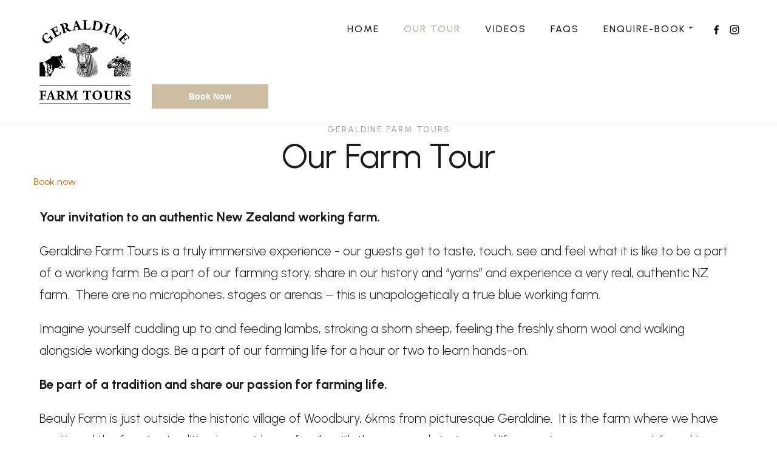

--- FILE ---
content_type: text/html; charset=utf-8
request_url: https://geraldinefarmtours.com/our-tour
body_size: 113346
content:
<!DOCTYPE html>
<html prefix="og: http://ogp.me/ns#" xmlns="http://www.w3.org/1999/xhtml" lang="en-gb"
    dir="ltr">
<head>
    <meta name="viewport" content="width=device-width, initial-scale=1.0" />
    <meta charset="utf-8">
	<meta name="generator" content="Powered by Website Builder Gridbox">
	<title>Our tour</title>
<link href="https://geraldinefarmtours.com/components/com_gridbox/assets/css/storage/style-3.css?2026-01-01-01-34-21" rel="stylesheet">
	<link href="/templates/gridbox/css/gridbox.css?2.19.0.5" rel="stylesheet">
	<link href="/templates/gridbox/css/storage/responsive.css?2026-01-01-01-34-19" rel="stylesheet">
	<link href="https://geraldinefarmtours.com/templates/gridbox/css/storage/style-12.css?2026-01-01-01-34-19" rel="stylesheet">
	<link href="//fonts.googleapis.com/css?family=Roboto:300,700,900,500%7CUrbanist:400,300,900,500,700&amp;subset=latin,cyrillic,greek,latin-ext,greek-ext,vietnamese,cyrillic-ext&amp;display=swap" rel="stylesheet">
	<link href="https://geraldinefarmtours.com/templates/gridbox/css/custom.css" rel="stylesheet">
<script type="application/json" class="joomla-script-options new">{"system.paths":{"root":"","rootFull":"https:\/\/geraldinefarmtours.com\/","base":"","baseFull":"https:\/\/geraldinefarmtours.com\/"},"csrf.token":"737aa73798dae5bf8e63935f3f4cdd92"}</script>
	<script src="/media/system/js/core.min.js?2cb912"></script>
	<script src="/media/mod_menu/js/menu.min.js?f5743e" type="module"></script>
	<script src="/media/vendor/jquery/js/jquery.min.js"></script>
	<script src="/components/com_gridbox/libraries/bootstrap/bootstrap.js?2.19.0.5"></script>
	<script src="https://geraldinefarmtours.com/index.php?option=com_gridbox&amp;task=editor.loadModule&amp;module=gridboxLanguage&amp;2.19.0.5"></script>
	<script src="/components/com_gridbox/assets/modules/ImportHelper.js?"></script>
	<script src="/templates/gridbox/js/gridbox.js?2.19.0.5"></script>
	<script src="/index.php?option=com_gridbox&amp;task=editor.getItems&amp;id=3&amp;theme=12&amp;edit_type=&amp;view=page&amp;menuitem=104&amp;2026-01-01-01-34-19"></script>

	<link href="https://geraldinefarmtours.com/images/favicon.ico" rel="shortcut icon" type="image/vnd.microsoft.icon"/>
    <style type="text/css">/*/* Plugin Logo*/.ba-item-logo a { text-align: inherit;}.ba-logo-wrapper,.ba-logo-wrapper > a { line-height: 0; display: block;}/*/* Plugin Social Sharing*/.ba-item-social { text-align: center;}.ba-social-classic > div:hover { background: #fafafa;}.ba-social > div { align-items: center; border-radius: .1875rem; cursor: pointer; display: inline-flex; justify-content: flex-start; margin: .3125rem .625rem .3125rem .625rem; overflow: hidden; white-space: nowrap;}.ba-social .social-button { color: #fff; display: inline-block; font-style: initial; font-weight: bold; text-align: left; text-transform: initial;}.ba-social-sidebar .social-button { border: 1px solid transparent; padding-left: 0;}.ba-social.ba-social-sm div { line-height: 1.375rem;}.ba-social.ba-social-sm .social-counter { width: 1.375rem;}.ba-social.ba-social-sm { font-size: .75rem;}.ba-social.ba-social-md div { line-height: 2.125rem;}.ba-social.ba-social-md .social-counter { width: 2.125rem;}.ba-social.ba-social-md { font-size: .9375rem;}.ba-social.ba-social-lg div { line-height: 2.75rem;}.ba-social.ba-social-lg .social-counter { width: 2.75rem;}.ba-social.ba-social-lg { font-size: 1.125rem;}.ba-social.ba-social-sm .social-button { min-width: 9.375rem;}.ba-social.ba-social-md .social-button { min-width: 12.5rem;}.ba-social.ba-social-lg .social-button { min-width: 15.625rem;}.ba-social.ba-social-md .social-button,.ba-social.ba-social-lg .social-button { font-size: .875rem;}.ba-social-sidebar .ba-social .social-button { border: none;}.ba-social .social-button i { color: #fff; text-align: center; vertical-align: middle; width: 1em;}.ba-social.ba-social-sm .social-button i { font-size: 1rem; padding: .9375rem;}.ba-social.ba-social-md .social-button i { font-size: 1.125rem; padding: .9375rem;}.ba-social.ba-social-lg .social-button i { font-size: 1.3125rem; padding: 1.25rem;}.social-counter { border-radius: 50%; color: #fff; display: inline-block; font-family: 'Roboto', sans-serif; font-size: .625rem; font-style: initial; font-weight: bold; margin-right: .9375rem; position: relative; text-transform: initial;}.ba-social.ba-social-sm .social-counter { font-size: .625rem;}/* Minimal */.ba-social-minimal.ba-social > div { margin: 0; overflow: visible; position: relative;}.ba-social-minimal .social-button i { color: var(--icon);}.ba-social-minimal.ba-social.ba-social-md .social-button i,.ba-social-minimal.ba-social.ba-social-sm .social-button i,.ba-social-minimal.ba-social.ba-social-lg .social-button i { border-radius: .1875rem; transition: .3s;}.ba-social-minimal.ba-social.ba-social-md .social-button,.ba-social-minimal.ba-social.ba-social-sm .social-button,.ba-social-minimal.ba-social.ba-social-lg .social-button { height: auto; min-width: auto;}.ba-social-minimal.ba-social.ba-social-sm .social-button { width: 2.75rem;}.ba-social-minimal.ba-social.ba-social-md .social-button { width: 3.8125rem;}.ba-social-minimal.ba-social.ba-social-lg .social-button { width: 4.875rem;}.ba-social-minimal .social-counter { font-size: .625rem; height: 1rem; line-height: 1.0625rem; margin: 0; position: absolute; right: -.1875rem; top: .0625rem; width: 1rem !important;}.ba-social-minimal.ba-social.ba-social-sm .social-counter { right: .0625rem; top: .0625rem;}.ba-social-minimal.ba-social.ba-social-md .social-counter { right: .3125rem; top: .3125rem;}.ba-social-minimal.ba-social.ba-social-lg .social-counter { right: .4375rem; top: .4375rem;}.ba-social-minimal.ba-social.ba-social-sm .social-button i { font-size: .875rem; padding: .9375rem;}.ba-social-minimal.ba-social.ba-social-md .social-button i { font-size: 1.3125rem; padding: 1.25rem;}.ba-social-minimal.ba-social.ba-social-lg .social-button i { font-size: 1.75rem; padding: 1.5625rem;}/* Flat */.ba-social-flat > div { border: none;}.ba-social-flat.ba-social .social-counter,.ba-social-flat.ba-social .social-button i { background: rgba(0, 0, 0, 0.25);}.ba-social-classic .social-button i,.ba-social-flat.ba-social .social-button i { margin-right: 1.25rem;}.ba-social-minimal.ba-social .social-button i:hover { color: #fff;}.ba-social-circle .vk .social-button,.ba-social-classic .vk .social-button i,.ba-social-minimal .vk .social-counter,.ba-social-minimal.ba-social .vk .social-button i:hover,.ba-social-flat.ba-social .vk { background: #5b7aa8;}.ba-social-circle .facebook .social-button,.ba-social-classic .facebook .social-button i,.ba-social-minimal .facebook .social-counter,.ba-social-minimal.ba-social .facebook .social-button i:hover,.ba-social-flat.ba-social .facebook { background: #3b5998;}.ba-social-minimal.ba-social .twitter .social-button i:hover,.ba-social-minimal .twitter .social-counter,.ba-social-classic .twitter .social-button i,.ba-social-circle .twitter .social-button,.ba-social-flat.ba-social .twitter { background: #000000;}.ba-social-circle .linkedin .social-button,.ba-social-classic .linkedin .social-button i,.ba-social-minimal .linkedin .social-counter,.ba-social-minimal.ba-social .linkedin .social-button i:hover,.ba-social-flat.ba-social .linkedin { background: #0077B5;}.ba-social-circle .pinterest .social-button,.ba-social-classic .pinterest .social-button i,.ba-social-minimal .pinterest .social-counter,.ba-social-minimal.ba-social .pinterest .social-button i:hover,.ba-social-flat.ba-social .pinterest { background: #cb2027;}.ba-item-social:not(.ba-social-sidebar) .ba-social-classic div:hover .social-button i:before,.ba-item-social:not(.ba-social-sidebar) .ba-social-flat.ba-social div:hover .social-button i:before { animation: social-button-to-right .3s forwards; display: block;}@keyframes social-button-to-right { 49% {transform: translate(100%);} 50% {opacity: 0;transform: translate(-100%);} 51% {opacity: 1;}}.ba-social-circle div:hover .social-button i:before { animation: social-button-to-bottom .3s forwards; display: block;}@keyframes social-button-to-bottom { 49% {transform: translateY(100%);} 50% {opacity: 0;transform: translateY(-100%);} 51% {opacity: 1;}}/* Classic */.ba-social-classic > div { background: var(--bg-secondary);}.ba-social-classic .social-button { color: #000;}.ba-social-classic .social-counter { background: rgba(0, 0, 0, 0.05); color: #000;}/* Social Circle */.ba-social-circle.ba-social > div { display: inline-block; line-height: normal; position: relative; vertical-align: top;}.ba-social-minimal .social-button,.ba-social-circle .social-button { color: transparent; display: block; overflow: hidden; padding: 0; width: 0;}.ba-social-circle .social-button i { border-radius: 50%; position: absolute; vertical-align: middle;}.ba-social-circle .social-counter { background-color: transparent; color: #333; margin: 0;}.ba-social-circle.ba-social .social-button { align-items: center; border-radius: 50%; box-sizing: border-box; display: flex; justify-content: center; margin: 0 auto;}.ba-social-sidebar .ba-social-circle.ba-social .social-button { border-width: 0; margin: .1875rem 0; padding: .3125rem .625rem;}.ba-social-sidebar .ba-social-circle { margin-top: .0625rem;}.ba-social-circle.ba-social .social-button i { font-size: 1rem !important; margin: 0;}.ba-social-circle.ba-social.ba-social-sm .social-button { height: 3.4375rem; min-width: 3.4375rem;}.ba-social-circle.ba-social.ba-social-md .social-button { height: 4.0625rem; min-width: 4.0625rem;}.ba-social-circle.ba-social.ba-social-lg .social-button { height: 4.6875rem; min-width: 4.6875rem;}.ba-social-circle.ba-social.ba-social-md .social-counter,.ba-social-circle.ba-social.ba-social-sm .social-counter,.ba-social-circle.ba-social.ba-social-lg .social-counter { font-size: .875rem; font-weight: bold; line-height: 2.25rem;}.ba-social-sidebar .ba-social-circle.ba-social .social-counter { padding: 0;}.ba-social-circle .social-counter:before,.ba-social-circle .social-counter:after { display: none;}.ba-social-sidebar .ba-social.ba-social-circle > div { max-width: none; min-width: auto;}.ba-social-sidebar .ba-social.ba-social-circle .social-counter { bottom: .625rem; color: #fff; font-size: .625rem; left: 50%; line-height: normal !important; position: absolute; transform: translateX(-50%);}/* Social Sidebar */.ba-social-sidebar { left: 100% !important; min-height: 3.125rem; position: fixed !important; top: 50% !important; transition: opacity .3s linear; z-index: 10000;}.ba-opened-menu .ba-social-sidebar { z-index: 5;}.ba-social-sidebar[data-size="ba-social-lg"][data-style="ba-social-minimal"] { transform: translateY(calc((-4.625rem/2) * var(--social-count))) translateX(-100%);}.ba-social-sidebar[data-size="ba-social-md"][data-style="ba-social-minimal"] { transform: translateY(calc((-3.875rem/2) * var(--social-count))) translateX(-100%);}.ba-social-sidebar[data-size="ba-social-sm"][data-style="ba-social-minimal"] { transform: translateY(calc((-3.6875rem/2) * var(--social-count))) translateX(-100%);}.ba-social-sidebar[data-size="ba-social-lg"][data-style="ba-social-flat"] { transform: translateY(calc((-4.625rem/2) * var(--social-count))) translateX(-100%);}.ba-social-sidebar[data-size="ba-social-md"][data-style="ba-social-flat"] { transform: translateY(calc((-3.875rem/2) * var(--social-count))) translateX(-100%);}.ba-social-sidebar[data-size="ba-social-sm"][data-style="ba-social-flat"] { transform: translateY(calc((-3.6875rem/2) * var(--social-count))) translateX(-100%);}.ba-social-sidebar[data-size="ba-social-lg"][data-style="ba-social-classic"] { transform: translateY(calc((-4.4375rem/2) * var(--social-count))) translateX(-100%);}.ba-social-sidebar[data-size="ba-social-md"][data-style="ba-social-classic"] { transform: translateY(calc((-3.625rem/2) * var(--social-count))) translateX(-100%);}.ba-social-sidebar[data-size="ba-social-sm"][data-style="ba-social-classic"] { transform: translateY(calc((-3.5rem/2) * var(--social-count))) translateX(-100%);}.ba-social-sidebar[data-size="ba-social-lg"][data-style="ba-social-circle"] { transform: translateY(calc((-5.75rem/2) * var(--social-count))) translateX(-100%);}.ba-social-sidebar[data-size="ba-social-md"][data-style="ba-social-circle"] { transform: translateY(calc((-5.125rem/2) * var(--social-count))) translateX(-100%);}.ba-social-sidebar[data-size="ba-social-sm"][data-style="ba-social-circle"] { transform: translateY(calc((-4.5rem/2) * var(--social-count))) translateX(-100%);}.lightbox-open .ba-social-sidebar { left: calc(100% - 1.0625rem) !important; opacity: 0; transition: opacity 0s linear;}.ba-social-sidebar .ba-social-lg > div,.ba-social-sidebar .ba-social-md > div,.ba-social-sidebar .ba-social-sm > div { max-width: 6.25rem;}.ba-social-sidebar .ba-social-classic { align-items: flex-end; display: flex; flex-direction: column;}.ba-social-sidebar .ba-social-classic > div { border-radius: 0;}.ba-social-sidebar .ba-social-classic .social-button { backface-visibility: hidden; border-width: 0;}.ba-social-sidebar .ba-social-lg:hover > div ,.ba-social-sidebar .ba-social-md:hover > div ,.ba-social-sidebar .ba-social-sm:hover > div { backface-visibility: hidden; max-width: 21.875rem;}.ba-social-sidebar .ba-social-minimal.ba-social-lg,.ba-social-sidebar .ba-social-minimal.ba-social-md,.ba-social-sidebar .ba-social-minimal.ba-social-sm { overflow: visible; text-align: center !important;}.ba-social-sidebar .ba-social-lg,.ba-social-sidebar .ba-social-md,.ba-social-sidebar .ba-social-sm { overflow: hidden; text-align: right !important;}.ba-social-sidebar .ba-social.ba-social-lg:not(.ba-social-circle):not(.ba-social-minimal) > div { transform: translateX(100%) translateX(-3.875rem);}.ba-social-sidebar .ba-social.ba-social-md:not(.ba-social-circle):not(.ba-social-minimal) > div { transform: translateX(100%) translateX(-3.0625rem);}.ba-social-sidebar .ba-social.ba-social-sm:not(.ba-social-circle):not(.ba-social-minimal) > div { transform: translateX(100%) translateX(-2.9375rem);}.ba-social-sidebar .ba-social.ba-social-sm:not(.ba-social-circle):not(.ba-social-minimal) > div:hover,.ba-social-sidebar .ba-social.ba-social-md:not(.ba-social-circle):not(.ba-social-minimal) > div:hover,.ba-social-sidebar .ba-social.ba-social-lg:not(.ba-social-circle):not(.ba-social-minimal) > div:hover { transform: translateX(.0625rem);}.ba-social-sidebar .ba-social > div { display: inline-block; margin: 0; text-align: center; transition: transform .3s linear;}.ba-social-sidebar .ba-social .social-counter { text-align: center;}/*/* Plugin Social Icons*/.ba-item-social-icons .ba-icon-wrapper a { display: inline-block; vertical-align: middle; margin-bottom: 5px;}.ba-item-social-icons .ba-icon-wrapper a:not(:last-child){ margin-right: 5px;}.ba-item-social-icons .ba-icon-wrapper i { text-align: center; box-shadow: none;}/*/* Main menu*/.main-menu > .add-new-item,.close-menu,.open-menu { display: none;}.mod-menu__sub,.nav-child { transition: all .5s ease;}.nav { margin: 0;}.main-menu .nav { font-size: 0; letter-spacing: 0; line-height: 0; list-style: none; margin-bottom: 0; padding-left: 0;}.main-menu .nav > li { display: inline-block; float: none; overflow: visible; text-decoration: none;}.vertical-menu .main-menu .nav > li { overflow: visible;}.main-menu .nav > li > a,.main-menu .nav > li > span { background: transparent; display: block;}.main-menu .nav > li > a:hover,.main-menu .nav > li > a:focus { background: transparent;}.mod-menu__sub,.nav-child { padding: 0; width: 250px;}li.deeper > span i.ba-icon-caret-right,li.deeper > a i.ba-icon-caret-right { color: inherit; font-size: inherit; line-height: inherit; padding: 0 5px;}.vertical-menu li.deeper > span i.ba-icon-caret-right,.vertical-menu li.deeper > a i.ba-icon-caret-right,.nav > li li.deeper > span i.ba-icon-caret-right,.nav > li li.deeper > a i.ba-icon-caret-right { float: right;}@-moz-document url-prefix() { .nav li.deeper > span i.ba-icon-caret-right, .nav li.deeper > a i.ba-icon-caret-right { float: right; } li.deeper > span i.ba-icon-caret-right, li.deeper > a i.ba-icon-caret-right { display: block; float: none; position: static; text-align: right; }}.deeper.parent > .mod-menu__sub,.deeper.parent > .nav-child { display: none;}.nav > .deeper.parent > .mod-menu__sub,.nav > .deeper.parent > .nav-child { padding: 0; position: absolute; z-index: 20;}.mod-menu__sub li > span,.mod-menu__sub li > a,.nav-child li > span,.nav-child li > a { display: block; padding: 10px 20px;}.mod-menu__sub > .deeper,.nav-child > .deeper { position: relative;}.mod-menu__sub li,.nav-child li { text-decoration: none; list-style: none;}.mod-menu__sub > .deeper > .mod-menu__sub.show-menu,.nav-child > .deeper > .nav-child.show-menu,.mod-menu__sub > .deeper > .mod-menu__sub.show-menu,.nav-child > .deeper > .nav-child.show-menu,.mod-menu__sub > .deeper:hover > .mod-menu__sub,.nav-child > .deeper:hover > .nav-child { left: 100%; position: absolute; top: 0px;}.mod-menu__sub > .deeper > .mod-menu__sub.show-menu,.nav-child > .deeper > .nav-child.show-menu,.nav > .deeper.parent > .mod-menu__sub.show-menu, .nav > .deeper.parent > .nav-child.show-menu,.nav li > .tabs-content-wrapper .ba-section { box-sizing: border-box !important;}.nav li.deeper > .mod-menu__sub.show-menu, .nav li.deeper > .nav-child.show-menu,.nav li > .tabs-content-wrapper.show-menu,.megamenu-editing.megamenu-item > .tabs-content-wrapper .ba-section,.nav li.deeper:hover > .mod-menu__sub, .nav li:hover > .tabs-content-wrapper .ba-section, .nav li.deeper:hover > .nav-child { animation-fill-mode: none; animation-delay: 0s; box-sizing: border-box; display: block;}.megamenu-item.megamenu-editing >.tabs-content-wrapper,.megamenu-item:hover >.tabs-content-wrapper, .megamenu-item > .tabs-content-wrapper.show-menu, .deeper.parent > .show-menu { display: block !important;}.megamenu-editing.megamenu-item > .tabs-content-wrapper .ba-section { box-sizing: border-box !important;}li.deeper >span,li.deeper > a { position: relative;}.ba-menu-backdrop { background-color: rgba(0,0,0, .1); bottom: 0; display: none; left: 0; position: fixed; right: 0; top: 0; z-index: 1;}.dropdown-left-direction { right: 0;}.child-dropdown-left-direction,.dropdown-left-direction ul { right: 100%; left: auto !important;}.dropdown-top-direction { transform: translateY(calc( 0px - var(--dropdown-top-diff) - 25px)); top: auto !important;}/* Menu With Icon */.ba-item-main-menu .nav li span i.ba-menu-item-icon,.ba-item-main-menu .nav li a i.ba-menu-item-icon,.menu li span i.ba-menu-item-icon,.menu li a i.ba-menu-item-icon { color: inherit; line-height: 0; margin-right: 10px; text-align: center; vertical-align: middle; width: 1em;}/* Megamenu */.megamenu-item .ba-section { max-width: 100%;}.megamenu-item > .mod-menu__sub,.ba-menu-wrapper > .tabs-content-wrapper,.megamenu-item > .tabs-content-wrapper,.megamenu-item > .nav-child { display: none !important; z-index: 999;}.row-with-megamenu .megamenu-editing.megamenu-item > .tabs-content-wrapper,.megamenu-item:hover >.tabs-content-wrapper,.megamenu-item >.tabs-content-wrapper.show-menu, { display: block !important;}.megamenu-item >.tabs-content-wrapper { position: absolute; top: 100%;}.vertical-menu .megamenu-item >.tabs-content-wrapper.ba-container { top: 0;}.megamenu-item >.tabs-content-wrapper:not(.ba-container) { max-width: none !important;}.megamenu-item >.tabs-content-wrapper:not(.ba-container) .ba-section { width: 100% !important;}.megamenu-item >.tabs-content-wrapper.ba-container:not(.megamenu-center) { margin: 0 !important;}.megamenu-item >.tabs-content-wrapper.ba-container { width: auto !important; max-width: none;}.mod-menu__sub > .megamenu-item .ba-icon-caret-right,.mod-menu__sub > .megamenu-item >.tabs-content-wrapper,.nav-child > .megamenu-item .ba-icon-caret-right,.nav-child > .megamenu-item >.tabs-content-wrapper { display: none !important;}.megamenu-item .ba-section { min-height: 50px;}/* Vertical layout menu */.vertical-menu .main-menu .nav > li { display: block; position: relative;}.vertical-menu .main-menu .nav > li.deeper.parent > .mod-menu__sub,.vertical-menu .megamenu-item > .tabs-content-wrapper.ba-container,.vertical-menu .main-menu .nav > li.deeper.parent > .nav-child { margin-left: 100% !important;}.vertical-menu .megamenu-item >.tabs-content-wrapper.ba-container.megamenu-center { padding: 0 !important; top: auto;}.vertical-menu .main-menu .nav > li.megamenu-item { align-items: center; display: flex;}.vertical-menu .main-menu .nav > li> span,.vertical-menu .main-menu .nav > li> a { width: 100%; box-sizing: border-box;}.vertical-menu .main-menu .nav > li .mod-menu__sub,.vertical-menu .main-menu .nav > li .nav-child { top: 0;}.megamenu-item > .tabs-content-wrapper { margin-left: calc(var(--menu-item-left-offset) * -1) !important;}.megamenu-item > .tabs-content-wrapper.ba-container { margin-left: 0 !important;}.megamenu-item > .tabs-content-wrapper.ba-container.megamenu-center { margin-left: calc(var(--menu-item-width) / 2 - var(--megamenu-width) / 2 - 50px) !important;}.ba-hamburger-menu >.main-menu .ba-overlay { z-index: -1;}.ba-menu-wrapper:not(.vertical-menu) .nav > li.deeper > span i.ba-icon-caret-right:before,.ba-menu-wrapper:not(.vertical-menu) .nav > li.deeper > a i.ba-icon-caret-right:before,.ba-menu-wrapper:not(.vertical-menu) .menu > li.deeper > span i.ba-icon-caret-right:before,.ba-menu-wrapper:not(.vertical-menu) .menu > li.deeper > a i.ba-icon-caret-right:before { display: block; transform: rotate(90deg);}.vertical-menu .nav > .megamenu-item > span:after,.vertical-menu .nav > .megamenu-item > a:after,.vertical-menu .nav > .deeper.parent > span:after,.vertical-menu .nav > .deeper.parent > a:after,.vertical-menu .menu > .megamenu-item > span:after,.vertical-menu .menu > .megamenu-item > a:after,.vertical-menu .menu > .deeper.parent > span:after,.vertical-menu .menu > .deeper.parent > a:after { transform: rotate(-90deg);}/* Collapsible Vertical Menu*/.collapsible-vertical-submenu.vertical-menu .main-menu .nav > li.deeper.parent > .mod-menu__sub,.collapsible-vertical-submenu.vertical-menu .main-menu .nav > .deeper.parent .mod-menu__sub,.collapsible-vertical-submenu.vertical-menu .main-menu .nav > .deeper.parent .nav-child, .collapsible-vertical-submenu.vertical-menu .main-menu .menu > .deeper.parent .mod-menu__sub, .collapsible-vertical-submenu.vertical-menu .main-menu .menu > .deeper.parent .nav-child { box-sizing: border-box; display: none!important; margin-left: 0 !important; margin-top: 0; position: static; transform: none !important; width: 100% !important;}@keyframes visible-nav-child { 0% {max-height: 0; overflow: hidden;opacity: 0;} 99%{max-height: 400vh; overflow: visible; opacity: 1;} 100%{max-height: 400vh; overflow: visible; opacity: 1;}}.collapsible-vertical-submenu.vertical-menu .main-menu .nav .deeper.parent:not(:hover) > .show-menu,.collapsible-vertical-submenu.vertical-menu .main-menu .menu .deeper.parent:not(:hover) > .show-menu,.collapsible-vertical-submenu.vertical-menu .main-menu .menu .deeper.parent.visible-nav-child >.mod-menu__sub, .collapsible-vertical-submenu.vertical-menu .main-menu .menu .deeper.parent.visible-nav-child > .nav-child,.collapsible-vertical-submenu.vertical-menu .main-menu .nav .deeper.parent.visible-nav-child > ul.mod-menu__sub, .collapsible-vertical-submenu.vertical-menu .main-menu .nav .deeper.parent.visible-nav-child > .tabs-content-wrapper, .collapsible-vertical-submenu.vertical-menu .main-menu .nav .deeper.parent.visible-nav-child > ul.nav-child { animation: visible-nav-child .5s linear both!important; display: block!important; overflow: visible;}.collapsible-vertical-submenu.vertical-menu .deeper.parent.hidden-nav-child > ul.mod-menu__sub, .collapsible-vertical-submenu.vertical-menu .deeper.parent.hidden-nav-child > .tabs-content-wrapper, .collapsible-vertical-submenu.vertical-menu .deeper.parent.hidden-nav-child > ul.nav-child,.collapsible-vertical-submenu.vertical-menu .deeper.parent:not(.visible-nav-child) > ul.mod-menu__sub, .collapsible-vertical-submenu.vertical-menu .deeper.parent:not(.visible-nav-child) > .tabs-content-wrapper, .collapsible-vertical-submenu.vertical-menu .deeper.parent:not(.visible-nav-child) > ul.nav-child { display: none!important;}.collapsible-vertical-submenu.vertical-menu .main-menu .nav .deeper.parent:not(:hover):has(.show-menu) > span i:not(.ba-menu-item-icon):before,.collapsible-vertical-submenu.vertical-menu .main-menu .nav .deeper.parent:not(:hover):has(.show-menu) > a i:not(.ba-menu-item-icon):before,.collapsible-vertical-submenu.vertical-menu .main-menu .menu .deeper.parent:not(:hover):has(.show-menu) > span i:not(.ba-menu-item-icon):before,.collapsible-vertical-submenu.vertical-menu .main-menu .menu .deeper.parent:not(:hover):has(.show-menu) > a i:not(.ba-menu-item-icon):before,.collapsible-vertical-submenu.vertical-menu .deeper.parent.visible-nav-child > span i:not(.ba-menu-item-icon):before, .collapsible-vertical-submenu.vertical-menu .deeper.parent.visible-nav-child > a i:not(.ba-menu-item-icon):before { transform: rotate(90deg);}.collapsible-vertical-submenu.vertical-menu .deeper.parent > span i:before, .collapsible-vertical-submenu.vertical-menu .deeper.parent > a i:before { align-items: center; display: inline-flex; justify-content: center; transition: all .15s linear; width: 1em;}/*/* Plugin Breadcrumbs*/.ba-item-breadcrumbs .ba-breadcrumbs-wrapper ul li { background-color: var(--background-color); color: var(--color);}.ba-item-breadcrumbs ul { align-items: center; display: flex; flex-wrap: wrap; list-style: none; margin: 0;}.ba-item-breadcrumbs ul li > span,.ba-item-breadcrumbs ul li > i,.ba-item-breadcrumbs ul li > a { color: inherit; line-height: inherit; display: flex;}.ba-item-breadcrumbs ul li span { white-space: nowrap; z-index: 1;}.ba-item-breadcrumbs ul li > i { pointer-events: none;}.ba-item-breadcrumbs ul li { align-items: center; display: flex; flex-wrap: nowrap; margin-bottom: 1px; margin-top: 1px; max-width: 100%; position: relative;}.ba-item-breadcrumbs ul li > a span,.ba-item-breadcrumbs ul li > a,.ba-item-breadcrumbs ul li > span { display: inline-block; max-width: 100%; overflow: hidden; text-overflow: ellipsis; white-space: nowrap;}.ba-item-breadcrumbs .ba-breadcrumbs-wrapper ul li { text-decoration: none !important;}.ba-item-breadcrumbs .ba-breadcrumbs-wrapper:not(.ba-classic-breadcrumbs) ul li.ba-icon-home-item:after,.ba-item-breadcrumbs .ba-breadcrumbs-wrapper:not(.ba-classic-breadcrumbs) ul li.ba-icon-home-item:before,.ba-item-breadcrumbs .ba-breadcrumbs-wrapper:not(.ba-classic-breadcrumbs) ul li:not(.ba-icon-home-item) > span:after,.ba-item-breadcrumbs .ba-breadcrumbs-wrapper:not(.ba-classic-breadcrumbs) ul li:not(.ba-icon-home-item) > span:before,.ba-item-breadcrumbs .ba-breadcrumbs-wrapper:not(.ba-classic-breadcrumbs) ul li:not(.ba-icon-home-item) > a:after,.ba-item-breadcrumbs .ba-breadcrumbs-wrapper:not(.ba-classic-breadcrumbs) ul li:not(.ba-icon-home-item) > a:before { background: transparent; bottom: 0; content: ""; position: absolute; top: 0; transition: inherit;}.ba-item-breadcrumbs .ba-breadcrumbs-wrapper ul li:hover { z-index: 10;}.ba-item-breadcrumbs .ba-skew-breadcrumbs ul li.ba-icon-home-item:after,.ba-item-breadcrumbs .ba-skew-breadcrumbs ul li > a:after,.ba-item-breadcrumbs .ba-skew-breadcrumbs ul li > span:after { right: calc(0px - var(--padding-right)); width: var(--padding-right); border: var(--padding-right) solid var(--background-color); box-sizing: border-box; border-right-color: transparent; border-bottom-color: transparent; border-right-width: 0px; border-bottom-width: calc(var(--padding-bottom)*2 + var(--typography-line-height)); border-top-width: 0;}.ba-item-breadcrumbs .ba-skew-breadcrumbs ul li.ba-icon-home-item:before,.ba-item-breadcrumbs .ba-skew-breadcrumbs ul li > span:before,.ba-item-breadcrumbs .ba-skew-breadcrumbs ul li > a:before { left: calc(0px - var(--padding-left)); width: var(--padding-left); border: var(--padding-left) solid var(--background-color); box-sizing: border-box; border-left-color: transparent; border-top-color: transparent; border-left-width: 0px; border-top-width: calc(var(--padding-top)*2 + var(--typography-line-height)); border-bottom-width: 0;}.ba-item-breadcrumbs .ba-triangle-breadcrumbs ul li.ba-icon-home-item:after,.ba-item-breadcrumbs .ba-triangle-breadcrumbs ul li > a:after,.ba-item-breadcrumbs .ba-triangle-breadcrumbs ul li > span:after { right: calc(0px - var(--padding-right)); width: var(--padding-right); background: transparent; border: var(--padding-right) solid var(--background-color); box-sizing: border-box; border-bottom-color: transparent; border-right-width: 0px; border-bottom-width: calc(var(--padding-bottom) + var(--typography-line-height)/2); border-top-color: transparent; border-top-width: calc(var(--padding-top) + var(--typography-line-height)/2);}.ba-item-breadcrumbs .ba-triangle-breadcrumbs ul li.ba-icon-home-item:before,.ba-item-breadcrumbs .ba-triangle-breadcrumbs ul li > span:before,.ba-item-breadcrumbs .ba-triangle-breadcrumbs ul li > a:before { left: calc(0px - var(--padding-left)); width: var(--padding-left); background: transparent; border: var(--padding-left) solid var(--background-color); box-sizing: border-box; border-left-color: transparent; border-left-width: var(--padding-left); border-top-width: calc(var(--padding-top) + var(--typography-line-height)/2); border-bottom-width: calc(var(--padding-bottom) + var(--typography-line-height)/2); border-right-width: 0;}.com_gridbox:not(.gridbox) .ba-hide-current-breadcrumbs li:last-child i,.com_gridbox.gridbox .ba-hide-current-breadcrumbs li:nth-last-child(2) i,.com_gridbox.gridbox .ba-hide-current-breadcrumbs li:last-child,.ba-item-breadcrumbs .ba-triangle-breadcrumbs ul li.ba-icon-home-item:first-child:before,.ba-breadcrumbs-wrapper .ba-title-home-item i:not(.ba-breadcrumbs-separator),.ba-item-breadcrumbs .ba-breadcrumbs-wrapper .ba-none-home-item,.ba-item-breadcrumbs .ba-breadcrumbs-wrapper .ba-icon-home-item span,.ba-item-breadcrumbs .ba-triangle-breadcrumbs .ba-none-home-item + li > span:before,.ba-item-breadcrumbs .ba-triangle-breadcrumbs .ba-none-home-item + li > a:before,.ba-item-breadcrumbs .ba-triangle-breadcrumbs ul li:first-child > span:before,.ba-item-breadcrumbs .ba-triangle-breadcrumbs ul li:first-child > a:before { display: none;}.ba-item-breadcrumbs .ba-breadcrumbs-wrapper ul li a { align-items: center; display: flex;}.ba-item-breadcrumbs .ba-breadcrumbs-wrapper ul li i { margin-left: var(--padding-right); line-height: var(--typography-line-height);}.ba-item-breadcrumbs .ba-breadcrumbs-wrapper ul li:not(.ba-icon-home-item) i { padding: 0 !important;}.ba-item-breadcrumbs .ba-breadcrumbs-wrapper:not(.ba-classic-breadcrumbs) ul li > a { padding-right: 0;}.ba-item-breadcrumbs .ba-breadcrumbs-wrapper:not(.ba-classic-breadcrumbs) ul li { margin-right: var(--padding-right) ;}.ba-item-breadcrumbs .ba-breadcrumbs-wrapper ul li a i:not(.ba-breadcrumbs-separator) { margin-right: var(--padding-right);}.ba-item-breadcrumbs .ba-breadcrumbs-wrapper ul li:not(:last-child) > span { padding-right: 0!important;}.ba-item-breadcrumbs .ba-breadcrumbs-wrapper ul li > span + i.ba-breadcrumbs-separator { padding-right: var(--padding-right) !important;}@keyframes notification-in { from {bottom: 0; transform: translateY(100%); opacity: 0;}}#system-message { animation: notification-in .4s cubic-bezier(.25,.98,.26,.99) both; border-radius: 6px; border: none; bottom: 50px; box-shadow: 0 10px 30px rgba(0,0,0,0.3); color: #fff; display: block; opacity: 1; overflow: hidden; padding: 0; position: fixed; right: 50px; text-shadow: none; visibility: visible; z-index: 1510;}#system-message-container .alert { background: #02adea; display: inline-block; padding: 40px 25px; width: 250px;}#system-message-container .alert.alert-warning,#system-message-container .alert.alert-danger,#system-message-container .alert.alert-error { background-color: #ff776f;;}#system-message .alert-heading { color: #fff; display: block; font-size: .875rem; font-weight: bold; letter-spacing: 0; line-height: 1rem; margin: 0 0 15px !important; text-align: left; text-decoration: none; text-transform: uppercase;}#system-message > div .alert-message { color: #fff; font-size: .875rem; font-weight: 500; line-height: 1.5rem; margin: 0; opacity: .6; word-break: break-word;}#system-message .alert:before,#system-message .close { color: #fff; opacity: 1; padding: 8px; position: absolute; right: 5px; text-shadow: none; top: 0; opacity: 0;}#system-message > .alert:before { content: '\e04a'; display: inline-block; font: normal normal normal 24px/1 'balbooa-family'; opacity: 1; padding: 13px 10px;}/* ======================================================================== Default Joomla ========================================================================== */.icon-edit:before { content: "\f1c6"; font-family: 'balbooa-family' !important; font-size: 1.125rem;}.btn-link ~ [role="tooltip"] { background: #2c2c2c; border-radius: 4px; box-shadow: 0 10px 30px rgb(0 0 0 / 30%); color: #ffffff8f; font-size: .75rem; font-weight: 500; line-height: 1.5rem; margin: 0; max-width: 200px; opacity: 0; padding: 20px; pointer-events: none; position: absolute !important; text-align: left; transition: opacity .3s; width: auto; z-index: 100000;}.btn-link:hover ~ [role="tooltip"] { opacity: 1;}.btn.btn-link { color: #363637; background-color: #e6e6e6; display: inline-flex; align-items: center;}.btn.btn-link .icon-edit { margin-right: 10px !important;}button [class*="icon"] { display: none !important;}.modal-footer:before,.modal-footer:after,.row:before,.row:after,.pager:before,.pager:after,.form-horizontal .control-group:before,.form-horizontal .control-group:after,.navbar-inner:before,.navbar-inner:after,.nav-pills:before,.nav-pills:after,.thumbnails:before,.thumbnails:after,.clearfix:before,.clearfix:after { display: table; content: ""; line-height: 0;}.modal-footer:after,.row:after,.pager:after,.form-horizontal .control-group:after,.navbar-inner:after,.nav-pills:after,.thumbnails:after,.clearfix:after { clear: both;}ul.inline > li,ol.inline > li { display: inline-block;}[class*="span"] { min-height: 1px;}input[class*="span"],select[class*="span"],textarea[class*="span"],.uneditable-input[class*="span"],.row-fluid input[class*="span"],.row-fluid select[class*="span"],.row-fluid textarea[class*="span"],.row-fluid .uneditable-input[class*="span"] { float: none; margin-left: 0;}.page-header { margin: 18px 0 27px; padding-bottom: 8px;}.dl-horizontal dt { clear: left; float: left; overflow: hidden; padding: 5px 0; text-align: right; text-overflow: ellipsis; white-space: nowrap; width: 160px;}.dl-horizontal dd { margin-left: 180px; padding: 5px 0;}.breadcrumb { margin: 10px 0;}body:not(.com_gridbox) .body { margin: 100px 0;}body:not(.com_gridbox) .body .main-body { box-sizing: border-box; margin: 0 auto; max-width: 100%;}body:not(.com_gridbox) .hidden { display: none; visibility: hidden;}.pull-right { float: right;}.pull-left { float: left;}.visible-phone,.visible-tablet,.hidden-desktop { display: none !important;}.visible-desktop { display: inherit !important;}.center *,.center,.table td.center,.table th.center { text-align: center;}[class^="icon-"]:not(.ba-settings-group):not(.ba-tabs-wrapper):not(.add-on):not(.accordion):not(.modal-backdrop):not(.minicolors-input),[class*=" icon-"]:not(.ba-settings-group):not(.ba-tabs-wrapper):not(.add-on):not(.accordion):not(.modal-backdrop):not(.minicolors-input) { display: inline-block; font-size: 0.8em; height: 14px; line-height: .875rem; margin-right: .2em; vertical-align: baseline; width: 14px;}.fade { opacity: 0; transition: opacity .15s linear;}.fade.in { opacity: 1;}.element-invisible { border: 0; height: 1px; margin: 0; overflow: hidden; padding: 0; position: absolute; width: 1px;}/* Navigation */.nav > li > a { display: block;}.nav > li > a:hover,.nav > li > a:focus { text-decoration: none;}.nav > li > a > img { max-width: none;}.nav > .pull-right { float: right;}.navbar-inner { background-color: #f5f5f5; border-radius: 4px; border: 1px solid #f3f3f3; min-height: 40px; padding-left: 20px; padding-right: 20px;}.navbar .nav.pull-right { float: right; margin-right: 0;}.navbar .nav { display: block; float: left; left: 0; margin: 0 10px 0 0; position: relative;}.dropdown-menu.pull-right,.pull-right > .dropdown-menu ,.navbar .pull-right > li > .dropdown-menu,.navbar .nav > li > .dropdown-menu.pull-right { left: auto; right: 0;}.navbar .nav > li > .dropdown-menu:after { border-bottom: 6px solid #fff; border-left: 6px solid transparent; border-right: 6px solid transparent; content: ''; display: inline-block; left: 10px; position: absolute; top: -6px;}.navbar .pull-right > li > .dropdown-menu:after,.navbar .nav > li > .dropdown-menu.pull-right:after { left: auto; right: 13px;}.navbar .nav > li > .dropdown-menu:before { border-left: 7px solid transparent; border-right: 7px solid transparent; border-bottom: 7px solid #f3f3f3; content: ''; display: inline-block; left: 9px; position: absolute; top: -7px;}.navbar .pull-right > li > .dropdown-menu:before,.navbar .nav > li > .dropdown-menu.pull-right:before { left: auto; right: 12px;}.nav-tabs > li > a,.nav-pills > li > a { line-height: .875rem; margin-right: 2px; padding-left: 10px; padding-right: 10px;}.nav-tabs { border-bottom: 1px solid #f3f3f3;}.nav-tabs > li > a { border-radius: 4px 4px 0 0; border: 1px solid transparent; line-height: 1.125rem; padding: 10px;}.nav-tabs > .active > a,.nav-tabs > .active > a:hover,.nav-tabs > .active > a:focus { background-color: #fff; border: 1px solid #f3f3f3; border-bottom-color: transparent; color: #555; cursor: default;}.nav-tabs.nav-stacked > li > a { border-radius: 0;}.nav-pills.nav-stacked > li > a { margin-bottom: 3px;}.nav-pills.nav-stacked > li:last-child > a { margin-bottom: 1px;}.nav-stacked > li { float: none;}.nav-stacked > li > a { margin-right: 0;}.nav-tabs.nav-stacked { border-bottom: 0;}.thumbnails { list-style: none; margin-left: -20px;}.row-fluid .thumbnails { margin-left: 0;}.thumbnails > li { float: left; margin-bottom: 18px; margin-left: 20px;}.com_media .thumbnails > li a { color: #818fa1;}.com_media { font-size: .875rem; font-weight: 400; line-height: 1.125rem;}.pull-right.item-image { margin: 0 0 20px 20px;}.pull-left.item-image { margin: 0 20px 20px 0;}.label,.badge { background-color: #fafafa; border-radius: 3px; color: #363637; display: inline-block; font-size: .875rem; letter-spacing: 0; line-height: .875rem; padding: 10px 15px; vertical-align: middle; white-space: nowrap;}.badge { padding: 5px; background-color: #e6e6e6}.label:empty,.badge:empty { display: none;}.small { font-size: 0.7em;}/* Modal */div.modal { background-color: #fff; border-radius: 6px; box-shadow: 0 15px 40px rgba(0,0,0,.15); left: 50%; margin-left: -40%; outline: none; position: fixed; top: 5%; width: 80%; z-index: 1050;}body:not(.com_gridbox) .modal-body { width: 98%; position: relative; max-height: 400px; padding: 1%;}div.modal.fade { transition: opacity .3s linear, top .3s ease-out; top: -25%;}div.modal.fade.in { top: 5%;}.well { border: none; margin-bottom: 20px; min-height: 20px; padding: 19px;}.thumbnails-media .imgFolder span { line-height: 5.625rem !important; font-size: 2.375rem !important; margin: 0; width: auto!important;}.container-popup { padding: 28px 10px 10px 10px;}.modal-header { padding: 10px 20px;}.modal-header h3 { margin: 0; text-align: left;}button.close { -webkit-appearance: none; background: transparent; border: 0; cursor: pointer;}.modal-footer { border-top: 1px solid #f3f3f3; margin-bottom: 0; padding: 15px; text-align: right;}.modal-footer .btn + .btn { margin-left: 5px; margin-bottom: 0;}.modal-footer .btn-group .btn + .btn { margin-left: -1px;}.modal-footer .btn-block + .btn-block { margin-left: 0;}/* Modal Backdrop */body:not(.com_gridbox) .modal-backdrop { background-color: #000; bottom: 0; left: 0; position: fixed; right: 0; top: 0; z-index: 1040;}.modal-backdrop.fade { opacity: 0;}body:not(.com_gridbox) .modal-backdrop.in,body:not(.com_gridbox) .modal-backdrop.fade.in { opacity: 0.8;}/* Datepicker */.datepicker-dropdown.datepicker-orient-top:before { border-top-color: #f3f3f3;}.datepicker-dropdown.dropdown-menu { min-width: 250px;}/* Radio / Checkbox */.radio,.checkbox { min-height: 18px; padding-left: 20px;}.radio input[type="radio"],.checkbox input[type="checkbox"] { margin-left: -20px;}#modlgn-remember { margin: 0 5px; vertical-align: bottom;}.controls > .radio:first-child,.controls > .checkbox:first-child { padding-top: 5px;}.radio.inline,.checkbox.inline { display: inline-block; margin-bottom: 0; padding-top: 5px; vertical-align: middle; width: auto;}.radio.inline + .radio.inline,.checkbox.inline + .checkbox.inline { margin-left: 10px;}.radio.btn-group input[type=radio] { display: none;}.radio.btn-group > label:first-of-type { border-bottom-left-radius: 4px; border-top-left-radius: 4px; margin-left: 0;}fieldset.radio.btn-group { padding-left: 0;}select,.btn-group input,.filters.btn-toolbar input,.form-search input,.form-search textarea,.form-search select,.form-search .help-inline,.form-search .uneditable-input,.form-search .input-prepend,.form-search .input-append,.form-inline input,.form-inline textarea,.form-inline select,.form-inline .help-inline,.form-inline .uneditable-input,.form-inline .input-prepend,.form-inline .input-append,.form-horizontal input,.form-horizontal textarea,.form-horizontal select,.form-horizontal .help-inline,.form-horizontal .uneditable-input,.form-horizontal .input-prepend,.form-horizontal .input-append { display: inline-block; font-size: inherit; margin-bottom: 0; vertical-align: middle;}.form-inline label { display: inline-block;}.dropdown-menu .form-inline input { width: auto;}/* Control Group */.control-group { margin-bottom: 9px; display: flex; flex-direction: column;}.control-group label{ text-align: left;}.control-group select,.control-group input { flex-grow: 1; margin-bottom: 0;}.control-group .controls textarea,.control-group .controls select,.control-group .controls input{ width: 100%;}.control-group .input-group input { width: auto;}.control-group button { white-space: nowrap;}.field-calendar .input-group { display: flex;}.accordion-button { align-items: center; background-color: transparent; border-radius: 0; border: 1px solid #f3f3f3; color: #22262a; display: flex; font-size: 1rem; overflow-anchor: none; padding: 1rem 1.25rem; position: relative; transition: color .15s ease-in-out,background-color .15s ease-in-out,border-color .15s ease-in-out,box-shadow .15s ease-in-out,border-radius .15s ease; width: 100%;}legend + .control-group { margin-top: 18px; -webkit-margin-top-collapse: separate;}.form-horizontal .control-group { margin-bottom: 18px;}.form-horizontal .controls { margin-left: 180px;}.logout .form-horizontal .controls { margin-left: 0;}.controls > .nav { margin-bottom: 20px;}.control-group .control-label { float: left; line-height: 2em; padding-top: 5px; text-align: right; width: 160px;}.form-vertical .control-label { float: none; padding-right: 0; padding-top: 0; text-align: left; width: auto;}body:not(.com_gridbox) .btn-group input,body:not(.com_gridbox) .form-inline input,body:not(.com_gridbox) .form-vertical .controls input { font-size: 1.125rem;}.form-horizontal .help-block { margin-bottom: 0;}.form-horizontal input + .help-block,.form-horizontal select + .help-block,.form-horizontal textarea + .help-block,.form-horizontal .uneditable-input + .help-block,.form-horizontal .input-prepend + .help-block,.form-horizontal .input-append + .help-block { margin-top: 9px;}.form-horizontal .form-actions { padding-left: 180px;}.control-label .hasPopover,.control-label .hasTooltip { display: inline-block; width: auto;}/* Collapse */.collapse:not(.show) { height: 0; overflow: hidden; position: relative; transition: height .35s ease;}.collapse.in { height: auto;}.accordion-button:after { content: "\f2f2"; font-family: 'balbooa-family' !important; font-size: 1.5rem; position: absolute; right: 20px; transition: transform .2s ease-in-out,-webkit-transform .2s ease-in-out;}.accordion-button:not(.collapsed):after { transform: rotate(180deg);}.com_users .control-group { display: block;}.com_users .control-group .controls input.inputbox { width: auto;}/* Alert */.alert { padding: 8px 35px 8px 14px;}.alert,.alert h4 { color: #c09853;}.alert h4 { margin: 0 0 .5em;}.alert .close { cursor: pointer; line-height: 1.125rem; position: relative; right: -21px; top: -2px;}.alert-danger,.alert-error { background-color: #f2dede; border-color: #eed3d7; color: #b94a48;}.alert-danger h4,.alert-error h4 { color: #b94a48;}.alert-success,.alert-info { background-color: #d9edf7; border-color: #bce8f1; color: #3a87ad;}.alert-success h4,.alert-info h4 { color: #3a87ad;}.alert-block { padding-top: 14px; padding-bottom: 14px;}.alert-block > p,.alert-block > ul { margin-bottom: 0;}.alert-block p + p { margin-top: 5px;}.close { color: #000; float: right; font-size: 1.25rem; font-weight: bold; line-height: 1.125rem; opacity: 0.2;}.close:hover,.close:focus { color: #000; cursor: pointer; opacity: 0.4; text-decoration: none;}/* Button */.ba-checkout-authentication-btn-wrapper span,.com_virtuemart .fg-button,.com_virtuemart .button,.pager li > a,.pager li > span,.btn { background-color: #fafafa; border-radius: 3px; border: none; box-sizing: border-box; color: #363637; cursor: pointer; display: inline-block; font-size: .875rem; font-weight: 500; letter-spacing: 0; line-height: 1.125rem; margin-bottom: 0; overflow: hidden; padding: 15px; text-align: center; text-decoration: none; text-transform: uppercase; vertical-align: middle;}a.btn[href="#advancedSearch"] .icon-list { display: none;}.button:hover,.btn:hover,.btn:focus,.btn:active,.btn.active,.btn.disabled,.btn[disabled],.btn-primary:hover,.btn-primary:focus,.btn-primary:active,.btn-primary.active,.btn-primary.disabled,.btn-primary[disabled] { opacity: .85;}.btn:hover,.btn:focus,.btn:active { color: #363637; background-color: #e6e6e6; border: none;}.btn.active,.btn:active { background-image: none; outline: 0;}.btn-link,.btn-link:hover,.btn-link:focus,.btn-link:active,.btn-link[disabled] { background-color: transparent;}.btn-link { border-color: transparent; cursor: pointer;}.btn-block { box-sizing: border-box; display: block; padding-left: 0; padding-right: 0; width: 100%;}.btn-block + .btn-block { margin-top: 5px;}input[type="submit"].btn-block,input[type="reset"].btn-block,input[type="button"].btn-block { width: 100%;}.ba-checkout-authentication-btn-wrapper span:hover,.btn-success:hover,.btn-success:focus,.btn-success:active,.btn-success.active,.btn-success.disabled,.btn-success[disabled],.btn-primary:hover,.btn-primary { background-color: var(--primary); color: var(--title-inverse);}.btn-danger:hover,.btn-danger:focus,.btn-danger:active,.btn-danger.active,.btn-danger.disabled,.btn-danger[disabled] { background-color: var(--accent); color: var(--title-inverse);}.btn-group { display: inline-block; position: relative; vertical-align: middle; white-space: nowrap;}.btn-group + .btn-group { margin-left: 5px;}.btn-toolbar { margin-top: 9px; margin-bottom: 9px;}.btn-toolbar > .btn + .btn,.btn-toolbar > .btn-group + .btn,.btn-toolbar > .btn + .btn-group { margin-left: 5px;}.btn-group > .btn { border-radius: 3px; position: relative;}.btn-group > .btn + .btn { margin-left: -1px;}.btn-group > .btn:hover,.btn-group > .btn:focus,.btn-group > .btn:active,.btn-group > .btn.active { z-index: 2;}.btn-group .dropdown-toggle:active,.btn-group.open .dropdown-toggle { outline: 0;}.btn-group > .btn + .dropdown-toggle { padding-left: 8px; padding-right: 8px;}.btn-group.open .dropdown-toggle { background-image: none;}.btn-group.open .btn.dropdown-toggle { background-color: #e6e6e6;}.btn-group.open .btn-primary.dropdown-toggle { background-color: #51d151;}.btn .caret { margin-left: 0; margin-top: 8px;}.btn-primary .caret { border-bottom-color: #fff; border-top-color: #fff;}.btn-group-vertical { display: inline-block;}.btn-group-vertical > .btn { border-radius: 0; display: block; float: none; max-width: 100%;}.btn-group-vertical > .btn + .btn { margin-left: 0; margin-top: -1px;}.btn-group-vertical > .btn:first-child { border-radius: 4px 4px 0 0;}.btn-group-vertical > .btn:last-child { border-radius: 0 0 4px 4px;}.form-search label,.form-inline label,.form-search .btn-group,.form-inline .btn-group { display: inline-block;}.input-prepend > .add-on,.input-append > .add-on { vertical-align: top;}.input-append,.input-prepend { display: inline-block; font-size: 0; margin-bottom: 9px; vertical-align: middle; white-space: nowrap;}.input-append .add-on,.input-prepend .add-on { background-color: #fafafa; box-sizing: border-box; display: inline-block; font-size: .875rem; font-weight: 500; height: 48px; line-height: 1.5rem; min-width: 16px; padding: 10px; text-align: center;}.input-append .add-on,.input-append .btn,.input-append .btn-group > .dropdown-toggle,.input-prepend .add-on,.input-prepend .btn,.input-prepend .btn-group > .dropdown-toggle { border-radius: 0; vertical-align: top;}.input-append .add-on,.input-append .btn,.input-append .btn-group { margin-left: -1px;}.input-prepend .add-on,.input-prepend .btn { margin-right: -1px;}.input-prepend .add-on:first-child,.input-prepend .btn:first-child,.input-append input,.input-append select,.input-append .uneditable-input { border-radius: 3px 0 0 3px;}.input-append .add-on:last-child,.input-append .btn:last-child,.input-append .btn-group:last-child,.input-append input + .btn-group .btn:last-child,.input-append select + .btn-group .btn:last-child,.input-append .uneditable-input + .btn-group .btn:last-child { border-radius: 0 3px 3px 0;}.input-append select { font-size: 1.125rem;}/* Dropdown */.dropup,.dropdown { position: relative;}.caret { border-left: 4px solid transparent; border-right: 4px solid transparent; border-top: 4px solid #000; content: ""; display: inline-block; height: 0; vertical-align: top; width: 0;}.dropdown .caret { margin-left: 2px; margin-top: 8px;}.dropdown-menu { background-color: #fff; border: 1px solid #f3f3f3; display: none; float: left; left: 0; list-style: none; margin: 0; min-width: 160px; padding: 0; position: absolute; top: 100%; z-index: 1000;}.dropdown-menu .divider { background-color: #e5e5e5; border-bottom: 1px solid #fff; height: 1px; margin: 8px 1px; overflow: hidden;}.dropdown-menu .menuitem-group { background-color: #eee; border-bottom: 1px solid #eee; border-top: 1px solid #eee; color: #555; font-size: 95%; height: 1px; margin: 4px 1px; overflow: hidden; padding: 2px 0 24px; text-transform: capitalize;}.dropdown-menu > li > a { clear: both; color: #333; display: block; font-weight: normal; line-height: 1.125rem; padding: 10px 15px; white-space: nowrap;}.dropdown-menu > .active > a,.dropdown-menu > .active > a:hover,.dropdown-menu > .active > a:focus,.dropdown-menu > li > a:hover,.dropdown-menu > li > a:focus,.dropdown-submenu:hover > a,.dropdown-submenu:focus > a { background-color: #e6e6e6; color: #363637; outline: 0; text-decoration: none;}.dropdown-menu > .disabled > a,.dropdown-menu > .disabled > a:hover,.dropdown-menu > .disabled > a:focus { color: #999;}.dropdown-menu > .disabled > a:hover,.dropdown-menu > .disabled > a:focus { background-color: transparent; background-image: none; cursor: default; text-decoration: none;}.open > .dropdown-menu { display: block;}.dropdown-backdrop { bottom: 0; left: 0; position: fixed; right: 0; top: 0; z-index: 990;}.dropup .caret,.navbar-fixed-bottom .dropdown .caret { border-bottom: 4px solid #000; border-top: 0; content: "";}.dropup .dropdown-menu,.navbar-fixed-bottom .dropdown .dropdown-menu { bottom: 100%; margin-bottom: 1px; top: auto;}/* Breadcrumb */.breadcrumb > li { display: inline-block; text-shadow: 0 1px 0 #fff;}.breadcrumb > li .divider.icon-location { display: none !important;}label { display: block; margin-bottom: 5px;}/* Breadcrumbs */ul.breadcrumb ul li { display: inline-block;}ul.breadcrumb .divider:before { content: '\e04b'; font: normal normal normal 14px/1 'balbooa-family'; font-size: inherit; margin: 0 10px;}ul.breadcrumb .divider img { display: none;}/* Table */table { background-color: transparent; border-collapse: collapse; border-spacing: 0; max-width: 100%;}.table { margin-bottom: 18px; width: 100%;}.table th,.table td { border-top: 1px solid #f3f3f3; line-height: 1em; padding: 10px; text-align: left; vertical-align: middle;}.table-bordered { border-collapse: separate; border: 1px solid #f3f3f3; border-left: 0;}.table-bordered th,.table-bordered td { border-left: 1px solid #f3f3f3;}.table-bordered caption + thead tr:first-child th,.table-bordered caption + tbody tr:first-child th,.table-bordered caption + tbody tr:first-child td,.table-bordered colgroup + thead tr:first-child th,.table-bordered colgroup + tbody tr:first-child th,.table-bordered colgroup + tbody tr:first-child td,.table-bordered thead:first-child tr:first-child th,.table-bordered tbody:first-child tr:first-child th,.table-bordered tbody:first-child tr:first-child td { border-top: 0;}.table caption + thead tr:first-child th,.table caption + thead tr:first-child td,.table colgroup + thead tr:first-child th,.table colgroup + thead tr:first-child td,.table thead:first-child tr:first-child th,.table thead:first-child tr:first-child td { border-top: 0;}.table th { font-weight: bold; padding: 20px 10px;}.table thead th { vertical-align: bottom;}table td[class*="span"],table th[class*="span"],.row-fluid table td[class*="span"],.row-fluid table th[class*="span"] { display: table-cell; float: none; margin-left: 0;}.table td.span1,.table th.span1 { float: none; margin-left: 0; width: 44px;}.table td.span2,.table th.span2 { float: none; margin-left: 0; width: 124px;}.table td.span3,.table th.span3 { float: none; margin-left: 0; width: 204px;}.table td.span4,.table th.span4 { float: none; margin-left: 0; width: 284px;}.table td.span5,.table th.span5 { float: none; margin-left: 0; width: 364px;}.table td.span6,.table th.span6 { float: none; margin-left: 0; width: 444px;}.table td.span7,.table th.span7 { float: none; margin-left: 0; width: 524px;}.table td.span8,.table th.span8 { float: none; margin-left: 0; width: 604px;}.table td.span9,.table th.span9 { float: none; margin-left: 0; width: 684px;}.table td.span10,.table th.span10 { float: none; width: 764px; margin-left: 0;}.table td.span11,.table th.span11 { float: none; margin-left: 0; width: 844px;}.table td.span12,.table th.span12 { float: none; margin-left: 0; width: 924px;}/* Pagination */.pagination { margin: 18px 0;}.pagination ul { border-radius: 4px; display: inline-block; margin-bottom: 0; margin-left: 0;}.pagination ul > li { display: inline;}.com_virtuemart a.pagenav,.com_virtuemart li.disabled a:hover,div.k2Pagination ul li a,#kunena.layout div.pagination a.disabled,#kunena.layout div.pagination a.disabled:hover,#kunena.layout .pagination ul > li > a,#kunena.layout .pagination ul > li > span,.pagination ul > li > a,.pagination ul > li > span { background-color: #fafafa; border: none ; border-radius: 3px; color: #363637; float: left; line-height: 1.125rem; padding: 10px 15px; text-decoration: none;}#kunena.layout .pagination ul > li:not(:first-child) > a,#kunena.layout .pagination ul > li:not(:first-child) > span,.pagination ul > li:not(:first-child) span,.pagination ul > li:not(:first-child) a { margin-left: 5px;}div.k2Pagination ul li a:hover,.pagination ul > li > a:hover,.pagination ul > li > a:focus { color: #363637; background-color: #e6e6e6;}div.k2Pagination ul li.active a,div.k2Pagination ul li.active a:hover,#kunena.layout .pagination ul > li.active > a,#kunena.layout .pagination ul > li.active > a:hover,.pagination ul > .active > a:hover,.pagination ul > .active > span:hover,.pagination ul > .active > a,.pagination ul > .active > span { background-color: #51d151; color: #fff; cursor: default;}div.k2Pagination ul li.disabled a,div.k2Pagination ul li.disabled a:hover,#kunena.layout div.pagination a.disabled,#kunena.layout div.pagination a.disabled:hover,.pagination ul > .disabled > span,.pagination ul > .disabled > a,.pagination ul > .disabled > a:hover,.pagination ul > .disabled > a:focus { background: #fafafa; cursor: default;}.pagination-centered { text-align: center;}.pagination-right { text-align: right;}ul.pagination { display: flex; padding-left: 0; list-style: none;}.com-content-article ul.pagination { justify-content: space-between;}.page-item.disabled .page-link { color: #6d757e; pointer-events: none; background-color: #fff; border-color: #dfe3e7;}.page-item:first-child .page-link { border-top-left-radius: .25rem; border-bottom-left-radius: .25rem;}.page-item.active .page-link { z-index: 3; color: #fff; background-color: var(--primary); border-color: var(--primary);}.page-item .page-link { padding: .375rem .75rem;}.page-item .page-link { position: relative; display: block; text-decoration: none; background-color: #fff; border: 1px solid #dfe3e7; transition: color .15s ease-in-out,background-color .15s ease-in-out,border-color .15s ease-in-out,box-shadow .15s ease-in-out;}.page-item .page-link [class^=icon-] { display: inline-block !important; font-family: Font Awesome\ 5 Free; font-weight: 900;}.page-item .icon-angle-left:before { content: "\f104";}.page-item .icon-angle-double-left:before { content: "\f100";}.page-item .icon-angle-right:before { content: "\f105";}.page-item .icon-angle-double-right:before { content: "\f101";}.page-item .page-link:focus, .page-item .page-link:hover { background-color: #eaedf0;}.page-item .page-link:hover { z-index: 2; border-color: #dfe3e7;}.com-content-category-blog__items.blog-items.columns-2{ -moz-column-count: 2; -webkit-column-count: 2; column-count: 2; column-gap: 1em;}.pager { margin: 18px 0; list-style: none; text-align: center;}.pager li { display: inline;}.label:hover,.pager li > a:hover,.pager li > a:focus { background-color: #e6e6e6; color: #363637; text-decoration: none;}.pager .next > a,.pager .next > span { float: right;}.pager .previous > a,.pager .previous > span { float: left;}.pager .disabled > a,.pager .disabled > a:hover,.pager .disabled > a:focus,.pager .disabled > span { color: #363637; cursor: default; opacity: .5;}/* Row Striped */.list-striped,.row-striped { border-top: 1px solid #f3f3f3; line-height: 1.125rem; list-style: none; margin-left: 0; text-align: left; vertical-align: middle;}.list-striped li,.list-striped dd,.row-striped .row,.row-striped .row-fluid { border-bottom: 1px solid #f3f3f3; padding: 8px;}.row-striped .row-fluid { box-sizing: border-box; width: 100%;}.row-striped .row-fluid [class*="span"] { min-height: 10px;}.row-striped .row-fluid [class*="span"] { margin-left: 8px;}.row-striped .row-fluid [class*="span"]:first-child { margin-left: 0;}/* Accordion */.accordion { margin-bottom: 18px;}.accordion-group { border: 1px solid #f3f3f3; margin-bottom: 2px;}.accordion-heading { border-bottom: 0;}.accordion-heading .accordion-toggle { display: block; padding: 8px 15px;}.accordion-toggle { cursor: pointer;}.accordion-inner { border-top: 1px solid #e5e5e5; padding: 9px 15px;}/* Progress */.progress { background-color: #f7f7f7; border-radius: 4px; height: 18px; margin-bottom: 18px; overflow: hidden;}.progress .bar { background-color: #818fa1; box-sizing: border-box; color: #fff; float: left; font-size: .75rem; height: 100%; text-align: center; transition: width .6s ease; width: 0;}/* Login Page */.login + div .nav-tabs li { display: inline-block; margin-top: 25px;}.login + div .nav-tabs { text-align: center;}.body .login + div,.body .remind > form,.body .reset > form,.body .login > form { margin: 0 auto; width: 600px;}.body .remind > form,.body .reset > form,.body .login > form { border: 1px solid var(--border); box-sizing: border-box; padding: 25px 50px;}.chzn-container-multi .chzn-choices,.chzn-container-single .chzn-single { background-image: none; background: transparent !important; border-radius: 0; border: 1px solid #f3f3f3 !important; box-shadow: none; margin: 0;}.chzn-container,.chzn-container-single { font-size: inherit; height: 48px; line-height: 0;}.chzn-select-all { line-height: 1.125rem;}.chzn-container-single .chzn-single span { font-size: 1.125rem; line-height: 2.5rem;}.chzn-container-single .chzn-single div { height: 18px; margin-top: 10px;}.chzn-container.chzn-container-multi ul,.chzn-container.chzn-container-multi { height: auto;}.chzn-container .chzn-drop { border-color: #f3f3f3; border-radius: 0; box-shadow: none; display: block; max-width: none; width: 250px !important;}.chzn-container .chzn-results { margin: 0; padding: 0;}.chzn-select-all,.chzn-container .chzn-results li { padding: 10px 15px;}.chzn-container .chzn-results li.highlighted { background-color: #e6e6e6; background-image: none; color: #363637;}.chzn-container-single .chzn-single { font-size: inherit; line-height: inherit;}.chzn-container-single .chzn-search input[type="text"]{ line-height: inherit; height: initial; width: 100%;}/* Search Results */.search-results .result-title { margin: 30px 0 0; text-transform: uppercase;}.search-results .result-text { margin-top: 20px; margin-bottom: 10px;}.search-results .result-created { font-size: .7em;}/* Article */.article-info-term { margin-bottom: 10px; text-transform: uppercase;}.article-info-term { display: none;}.article-info dd { display: inline-block; margin-right: 10px; font-size: .8em;}.items-more li a { text-transform: uppercase;}.readmore > a > span { display: none !important;}.chzn-container-multi .chzn-choices li.search-choice { background-color: #fafafa; background-image: none; border-radius: 3px; border: none; box-shadow: none; display: inline-block; font-size: .875rem; letter-spacing: 0; line-height: .875rem; padding: 10px 15px; vertical-align: middle; white-space: nowrap;}.visually-hidden{ position: absolute !important; width: 1px !important; height: 1px !important; padding: 0 !important; margin: -1px !important; overflow: hidden !important; clip: rect(0, 0, 0, 0) !important; white-space: nowrap !important; border: 0 !important;}.content-text table { width: 100% !important;}.content-text * { word-break: normal;}.content-text pre { border: 1px solid var(--border); margin: 0; max-height: 400px; overflow-x: hidden; overflow-y: scroll; padding: 50px; text-decoration: none !important; text-transform: none !important; white-space: pre-wrap; word-break: break-all;}.content-text pre code { font-family: inherit;}.ba-copy-to-clipboard i,.ba-item-text a { transition: .3s}.ba-copy-to-clipboard:hover i { opacity: .5;}span.ba-copy-to-clipboard { bottom: 10px; cursor: pointer; font-size: 1.75rem; line-height: 0; position: absolute; right: 25px;}/*/* Plugin Carousel*/.ba-slideshow-caption > a { bottom: 0; left: 0; position: absolute; right: 0; top: 0;}.ba-slideshow-caption > div > *:not(.ba-overlay-slideshow-button) { position: relative;}ul.ba-slideset { margin: 0; overflow: hidden; padding: 0;}.ba-item:not(.ba-item-slideshow):not(.ba-item-feature-box) .empty-content:not(.slideshow-button):not(.ba-feature-button) { display: none;}.ba-item-recently-viewed-products .ba-slideset.carousel-type:not(.slideset-loaded) .slideshow-content > li:not(.active),.ba-item-related-posts-slider .ba-slideset.carousel-type:not(.slideset-loaded) .slideshow-content > li:not(.active),.ba-item-recent-posts-slider .ba-slideset.carousel-type:not(.slideset-loaded) .slideshow-content > li:not(.active),.ba-item-carousel .ba-slideset:not(.slideset-loaded) .slideshow-content > li:not(.active),.ba-item-slideset .ba-slideset:not(.slideset-loaded) .slideshow-content > li:not(.active) { display: none;}.ba-item-recently-viewed-products .ba-slideset.carousel-type .slideshow-content > li,.ba-item-related-posts-slider .ba-slideset.carousel-type .slideshow-content > li,.ba-item-recent-posts-slider .ba-slideset.carousel-type .slideshow-content > li,.ba-item-carousel .slideshow-content > li,.ba-item-slideset .slideshow-content > li { display: inline-block; line-height: 0; position: absolute; text-decoration: none;}.ba-slideset .slideshow-content { overflow: hidden; position: relative;}.ba-slideset .slideshow-content li { opacity: 1 !important; transition: left .75s linear; visibility: hidden;}.ba-item-recently-viewed-products .slideshow-type.ba-slideset .slideshow-content li,.ba-item-related-posts-slider .slideshow-type.ba-slideset .slideshow-content li,.ba-item-recent-posts-slider .slideshow-type.ba-slideset .slideshow-content li { visibility: visible;}.ba-item-recently-viewed-products .ba-slideset.carousel-type .slideshow-content > li.active,.ba-item-related-posts-slider .ba-slideset.carousel-type .slideshow-content > li.active,.ba-item-recent-posts-slider .ba-slideset.carousel-type .slideshow-content > li.active,.ba-item-carousel .slideset-out-animation,.ba-item-carousel .slideshow-content li.active,.ba-slideset .slideset-out-animation,.ba-slideset .slideshow-content li.active { visibility: visible;}.ba-slideset:not(.caption-over) li.active { z-index: 1;}.ba-item-recently-viewed-products ul.carousel-type .slideshow-content:not([style*="transition: none"]) li.item,.ba-item-related-posts-slider ul.carousel-type .slideshow-content:not([style*="transition: none"]) li.item,.ba-item-recent-posts-slider ul.carousel-type .slideshow-content:not([style*="transition: none"]) li.item { will-change: transform;}.ba-item-slideset .ba-slideset,.ba-item-carousel .ba-slideset { cursor: grab !important;}.ba-item-slideset ul:not(.slideset-loaded) li,.ba-item-carousel ul:not(.slideset-loaded) li,.ba-item-recent-posts-slider ul.carousel-type:not(.slideset-loaded) li,.ba-item-related-posts-slider ul.carousel-type:not(.slideset-loaded) li,.ba-item-recently-viewed-products ul.carousel-type:not(.slideset-loaded) li { position: relative; float:left;} /* Image */.ba-slideshow-img { background-position: 50% 50%; background-repeat: no-repeat;}.lightbox-enabled .ba-slideshow-img { cursor: zoom-in;}.ba-item-slideshow .ba-overlay,.ba-item-slideshow .lightbox-enabled .ba-slideshow-caption,.caption-over .lightbox-enabled .ba-slideshow-caption { pointer-events: none;}.item.active[tabindex="0"] { outline: none !important}.item.active[tabindex="0"]:focus .ba-slideshow-caption,.item.active[tabindex="0"]:focus .ba-slideshow-img { outline: 2px solid #0171e3; outline-offset: -2px;}/* Caption */.slideset-inner { position: relative;}.ba-slideshow-caption { background-repeat: no-repeat; display: flex; flex-direction: column; flex-grow: 1; justify-content: center;}.ba-item-recently-viewed-products .ba-slideset:not(.slideshow-type) .ba-slideshow-caption,.ba-item-related-posts-slider .ba-slideset:not(.slideshow-type) .ba-slideshow-caption,.ba-item-recent-posts-slider .ba-slideset:not(.slideshow-type) .ba-slideshow-caption { animation: none;}.ba-item-recently-viewed-products .ba-slideset:not(.caption-over):not(.slideshow-type) .ba-slideshow-caption,.ba-item-related-posts-slider .ba-slideset:not(.caption-over):not(.slideshow-type) .ba-slideshow-caption,.ba-item-carousel .ba-slideset:not(.caption-over) li .ba-slideshow-caption ,.ba-item-recent-posts-slider .ba-slideset:not(.caption-over):not(.slideshow-type) .ba-slideshow-caption { height: var(--carousel-caption-height); justify-content: flex-start;}.ba-item-recently-viewed-products .carousel-type .ba-slideshow-caption > *,.ba-item-related-posts-slider .carousel-type .ba-slideshow-caption > *,.ba-item-recent-posts-slider .carousel-type .ba-slideshow-caption > *,.ba-item-carousel .ba-slideshow-caption > *,.ba-item-slideset .ba-slideshow-caption > * { padding: 0 30px;}.slideshow-button { line-height: 0; font-size: 0;}.com_gridbox .slideshow-button a { line-height: initial;}/* Caption Over */.ba-item-recently-viewed-products .caption-over .ba-slideshow-caption,.ba-item-related-posts-slider .caption-over .ba-slideshow-caption,.ba-item-recent-posts-slider .caption-over .ba-slideshow-caption,.ba-item-slideset .caption-over .ba-slideshow-caption,.ba-item-carousel .caption-over .ba-slideshow-caption { bottom: 0; left: 0; overflow: hidden; position: absolute; right: 0; top: 0;}/* Caption hover */.ba-item-recently-viewed-products .caption-hover .ba-slideshow-caption,.ba-item-related-posts-slider .caption-hover .ba-slideshow-caption,.ba-item-recent-posts-slider .caption-hover .ba-slideshow-caption,.ba-item-slideset .caption-hover .ba-slideshow-caption,.ba-item-carousel .caption-hover.caption-over .ba-slideshow-caption { opacity: 0; visibility: hidden; transition: all .3s 0s ease-in-out;}.ba-item-recently-viewed-products .ba-slideset:not(.caption-over) li.active .ba-slideshow-caption,.ba-item-recently-viewed-products .caption-over.caption-hover li:hover .ba-slideshow-caption,.ba-item-related-posts-slider .ba-slideset:not(.caption-over) li.active .ba-slideshow-caption,.ba-item-related-posts-slider .caption-over.caption-hover li:hover .ba-slideshow-caption,.ba-item-recent-posts-slider .ba-slideset:not(.caption-over) li.active .ba-slideshow-caption,.ba-item-recent-posts-slider .caption-over.caption-hover li:hover .ba-slideshow-caption,.ba-item-slideset .ba-slideset:not(.caption-over) li.active .ba-slideshow-caption,.ba-item-slideset .caption-over.caption-hover li:hover .ba-slideshow-caption,.ba-item-carousel .caption-over.caption-hover li:hover .ba-slideshow-caption { opacity: 1; visibility: visible;}.ba-item-slideset .ba-slideset:not(.caption-over) li:not(.active) .ba-btn-transition { transition: none;}.ba-slideset .ba-slideset-dots { position: static; padding-top: 20px;}/*/* Plugin Recent Posts Slider*/.ba-item-recently-viewed-products .ba-blog-post-title a,.ba-item-related-posts-slider .ba-blog-post-title a,.ba-item-recent-posts-slider .ba-blog-post-title a { color: inherit; text-decoration: inherit;}.ba-item-recently-viewed-products .ba-slideshow-img,.ba-item-related-posts-slider .ba-slideshow-img,.ba-item-recent-posts-slider .ba-slideshow-img { position: relative; width: 100%;}.ba-item-recently-viewed-products .ba-slideshow-img a,.ba-item-related-posts-slider .ba-slideshow-img a,.ba-item-recent-posts-slider .ba-slideshow-img a { bottom: 0; left: 0; position: absolute; right: 0; top: 0;}/*/* Plugin Slideshow*/.ba-item-recently-viewed-products .slideshow-type,.ba-item-related-posts-slider .slideshow-type,.ba-item-recent-posts-slider .slideshow-type,ul.ba-slideshow { box-sizing: border-box; height: 100%; list-style: none; margin: 0; overflow: hidden; padding: 0; position: relative; width: 100%;}.ba-item-slideshow ul.ba-slideshow { overflow: visible;}.ba-item-content-slider ul.ba-slideshow .slideshow-content,.ba-item-slideshow ul.ba-slideshow,.ba-item-content-slider ul.ba-slideshow { min-height: inherit;}.ba-item-product-slideshow ul.ba-slideshow .slideshow-content,.ba-item-field-slideshow ul.ba-slideshow,.ba-item-field-slideshow ul.ba-slideshow .slideshow-content,.ba-item-slideshow ul.ba-slideshow .slideshow-content { min-height: inherit; overflow: hidden; position: relative;}.ba-item-product-slideshow .slideshow-wrapper.dots-position-outside:not(.ba-left-thumbnails-navigation) .ba-slideshow-dots,.ba-item-field-slideshow .slideshow-wrapper.dots-position-outside:not(.ba-left-thumbnails-navigation) .ba-slideshow-dots,.ba-item-slideshow .slideshow-wrapper.dots-position-outside:not(.ba-left-thumbnails-navigation) .ba-slideshow-dots { margin-top: 20px; overflow: hidden; position: static;}.ba-item-product-slideshow .slideshow-content .item,.ba-item-product-slideshow .slideshow-content,.ba-item-field-slideshow .slideshow-content .item,.ba-item-field-slideshow .slideshow-content,.ba-item-related-posts-slider .slideshow-type .slideshow-content .item,.ba-item-related-posts-slider .slideshow-type .slideshow-content,.ba-item-recently-viewed-products .slideshow-type .slideshow-content .item,.ba-item-recently-viewed-products .slideshow-type .slideshow-content,.ba-item-recent-posts-slider .slideshow-type .slideshow-content .item,.ba-item-recent-posts-slider .slideshow-type .slideshow-content,.ba-item-slideshow .slideshow-content .item,.ba-item-slideshow .slideshow-content { height: 100%; width: 100%;}.ba-item-recently-viewed-products .slideshow-type .slideshow-content .item:not(.active):not(.ba-next):not(.ba-prev):not(.ba-left):not(.ba-right),.ba-item-related-posts-slider .slideshow-type .slideshow-content .item:not(.active):not(.ba-next):not(.ba-prev):not(.ba-left):not(.ba-right),.ba-item-content-slider > .slideshow-wrapper > .ba-slideshow > .slideshow-content > .item:not(.active):not(.ba-next):not(.ba-prev):not(.ba-left):not(.ba-right),.ba-item-recent-posts-slider .slideshow-type .slideshow-content .item:not(.active):not(.ba-next):not(.ba-prev):not(.ba-left):not(.ba-right),.ba-item-slideshow .slideshow-content .item:not(.active):not(.ba-next):not(.ba-prev):not(.ba-left):not(.ba-right) { display: none;}.ba-item-product-slideshow .ba-slideshow-img,.ba-item-field-slideshow .ba-slideshow-img,.ba-item-related-posts-slider .slideshow-type .ba-slideshow-img,.ba-item-recently-viewed-products .slideshow-type .ba-slideshow-img,.ba-item-recent-posts-slider .slideshow-type .ba-slideshow-img,.ba-item-slideshow .ba-slideshow-img { align-items: center; background-position: 50% 50%; background-repeat: no-repeat; bottom: 0; display: flex; justify-content: center; left: 0; overflow: hidden; position: absolute; right: 0; top: 0; z-index: 1;}.ba-item-content-slider .ba-slideshow-img + .ba-grid-column,.ba-item-related-posts-slider .slideshow-type .ba-slideshow-caption,.ba-item-recently-viewed-products .slideshow-type .ba-slideshow-caption,.ba-item-recent-posts-slider .slideshow-type .ba-slideshow-caption,.ba-item-slideshow .ba-slideshow-caption { bottom: 0; box-sizing: border-box; display: none; flex-direction: column; justify-content: center; left: 0; width: 100%; max-width: 1170px; margin: 0 auto; overflow: visible; padding: 100px; position: absolute; right: 0; top: 0; z-index: 5;}.ba-item-related-posts-slider .slideshow-type .ba-slideshow-caption,.ba-item-recently-viewed-products .slideshow-type .ba-slideshow-caption,.ba-item-recent-posts-slider .slideshow-type .ba-slideshow-caption { background: transparent !important; backdrop-filter: none !important;}.ba-item-content-slider .ba-slideshow-img + .ba-grid-column { bottom: auto; max-width: none; min-height: 100%; top: auto;}.ba-item-related-posts-slider .slideshow-type .active > .ba-slideshow-caption,.ba-item-recently-viewed-products .slideshow-type .active > .ba-slideshow-caption,.ba-item-recent-posts-slider .slideshow-type .active > .ba-slideshow-caption,.ba-item-slideshow .active > .ba-slideshow-caption { display: flex;}.slideshow-description-wrapper .ba-slideshow-description,.slideshow-title-wrapper *,.slideshow-button a { display: inline-block;}.slideshow-description-wrapper .ba-slideshow-description,.slideshow-title-wrapper * { text-align: inherit; width: 100%;}.ba-slideset-nav,.ba-slideshow-nav { height: 0; position: absolute; top: 50%; width: 100%; z-index: 10;}.ba-slideset-nav a,.ba-slideshow-nav a { box-sizing: content-box; position: absolute; text-align: center; transform: translateY(-50%);}.slideset-btn-next,.slideshow-btn-next { margin: 0; right: 20px;}.slideset-btn-prev,.slideshow-btn-prev { left: 20px;}.ba-slideset-dots,.ba-slideshow-dots { bottom: 20px; box-sizing: border-box; color: #fff; display: flex; justify-content: center; padding: 5px; position: absolute; width: 100%; z-index: 9;}.ba-slideset-dots > div,.ba-slideshow-dots > div { transition: color .3s ;}.com_gridbox .ba-slideshow-dots { z-index: 7;}.ba-testimonials .ba-slideset-dots { position: static;}.ba-slideshow-dots.disabled-dots { display: none;}.show-hidden-elements .ba-slideset-dots,.show-hidden-elements .ba-slideshow-dots { display: flex;}.ba-slideset-dots > div:not(:first-child),.ba-slideshow-dots > div:not(:first-child) { margin-left: 1em;}.ba-slideset-dots > div,.ba-slideshow-dots > div { cursor: pointer; text-align: center; -webkit-tap-highlight-color: transparent;}.slideshow-type.ba-item-slideshow .ba-overlay { z-index: 4;}.ba-item-recently-viewed-products ul:not(.slideshow-type) + .ba-overlay,.ba-item-related-posts-slider ul:not(.slideshow-type) + .ba-overlay,.ba-item-recent-posts-slider ul:not(.slideshow-type) + .ba-overlay { display: none;}.ba-item-recently-viewed-products .slideshow-type + .ba-overlay,.ba-item-related-posts-slider .slideshow-type + .ba-overlay,.ba-item-recent-posts-slider .slideshow-type + .ba-overlay { z-index: 4}body:not(.gridbox) .slideset-wrapper .empty-list,body:not(.gridbox) .slideshow-wrapper .empty-list { display: none;}.ba-item-content-slider.ba-item .slideshow-wrapper .ba-slideshow:not(.ba-fade-in):not(.ba-ken-burns) li.ba-next > .ba-overlay,.ba-item-content-slider.ba-item .slideshow-wrapper .ba-slideshow:not(.ba-fade-in):not(.ba-ken-burns) li.ba-prev > .ba-overlay,.ba-item-content-slider.ba-item .slideshow-wrapper li.active > .ba-overlay,.slideshow-wrapper > .ba-overlay { min-height: inherit; z-index: 3}.ba-item-content-slider.ba-item .slideshow-wrapper li.active > .ba-overlay,.slideshow-wrapper > .ba-overlay { min-height: inherit; z-index: 3}.ba-item-content-slider.ba-item .slideshow-wrapper li > .ba-overlay { min-height: auto;}.ba-item-content-slider.ba-item .slideshow-wrapper li.active .ba-grid-column > .ba-overlay,.ba-item-content-slider.ba-item .slideshow-wrapper .ba-ken-burns li:not(.active) > .ba-overlay { z-index: 0;}/* Slideshow Thumbnails */.slideshow-wrapper:not(.ba-left-thumbnails-navigation) .ba-slideshow-dots.thumbnails-dots { grid-template-columns: repeat(var(--dots-count), calc((100% - (var(--thumbnails-count) - 1) * 20px) / var(--thumbnails-count))); height: var(--bottom-thumbnails-height);}.slideshow-wrapper:not(.ba-left-thumbnails-navigation):not(.dots-position-outside) .ba-slideshow-dots.thumbnails-dots { grid-template-columns: repeat(var(--dots-count), calc((100% - ((var(--thumbnails-count) - 1) * 20px + 40px)) / var(--thumbnails-count)));}.slideshow-wrapper.ba-left-thumbnails-navigation { --left-thumbnails-width: var(--left-thumbnails-width);}.slideshow-wrapper.ba-left-thumbnails-navigation .ba-slideshow-dots.thumbnails-dots { grid-template-rows: repeat(var(--dots-count), calc((100% - (var(--thumbnails-count) - 1) * 20px) / var(--thumbnails-count)));}.ba-left-thumbnails-navigation:not(.dots-position-outside) .ba-slideshow-dots.thumbnails-dots { grid-template-rows: repeat(var(--dots-count), calc((100% - ((var(--thumbnails-count) - 1) * 20px + 20px)) / var(--thumbnails-count)));}.ba-slideshow-dots.thumbnails-dots { display: grid; cursor: grab; grid-auto-flow: column; grid-column-gap: 20px; overflow: hidden; justify-content: normal; padding: 0;}.ba-slideshow-dots.thumbnails-dots.disable-move { cursor: default;}.ba-slideshow-dots.thumbnails-dots.disable-move.center-align:not(.count-matched) { justify-content: center;}.ba-slideshow-dots.thumbnails-dots.disable-move.right-align:not(.count-matched) { justify-content: end;}.ba-left-thumbnails-navigation .ba-slideshow-dots.thumbnails-dots.disable-move.center-align:not(.count-matched),.ba-left-thumbnails-navigation .ba-slideshow-dots.thumbnails-dots.disable-move.right-align:not(.count-matched) { justify-content: initial;}.ba-slideshow-dots.thumbnails-dots > div { background-position: center; background-repeat: no-repeat; line-height: 0; margin-left: 0!important; position: relative; will-change: transform; outline-offset: -2px;}.move-started > * { pointer-events: none;}.slideshow-wrapper:not(.dots-position-outside):not(.ba-left-thumbnails-navigation) .ba-slideshow-dots.thumbnails-dots > div { transform: translateX(20px);}.slideshow-wrapper:not(.dots-position-outside):not(.ba-left-thumbnails-navigation) .ba-slideshow-dots.thumbnails-dots.center-align.disable-move:not(.count-matched) > div { transform: translateX(0px);}.slideshow-wrapper:not(.dots-position-outside):not(.ba-left-thumbnails-navigation) .ba-slideshow-dots.thumbnails-dots.right-align.disable-move:not(.count-matched) > div { transform: translateX(-20px);}.slideshow-wrapper:not(.dots-position-outside).ba-left-thumbnails-navigation .ba-slideshow-dots.thumbnails-dots > div { transform: translateY(20px);}.ba-item-product-gallery .ba-gridbox-gallery-image:not(:hover) .ba-simple-gallery-image:after,.ba-slideshow-dots.thumbnails-dots > div.ba-icons:before { opacity: 0;}.ba-item-product-gallery .ba-simple-gallery-image:after,.ba-slideshow-dots.thumbnails-dots > div:after { background: #fff; bottom: 0; content: ""; left: 0; opacity: 0.3; position: absolute; right: 0; top: 0; transition: .3s; z-index: 1;}.ba-item-product-gallery .ba-simple-gallery-image:after { z-index: 0;}.ba-slideshow-dots.thumbnails-dots > div.active:after,.ba-slideshow-dots.thumbnails-dots > div:hover:after { opacity: 0;}.empty-content ~ .ba-slideshow-dots.thumbnails-dots { display: none;}/* Slideshow Thumbnails Left */.ba-left-thumbnails-navigation .ba-slideshow-dots.thumbnails-dots { bottom: 0; grid-auto-flow: row !important; grid-row-gap: 20px !important; left: 0; margin: 0 !important; position: absolute; top: 0; width: var(--left-thumbnails-width) !important;}.ba-left-thumbnails-navigation:not(.dots-position-outside) .ba-slideshow-dots.thumbnails-dots { left: 20px; bottom: 20px;}.ba-left-thumbnails-navigation .ba-slideshow { display: flex !important; flex-direction: row-reverse !important;}.ba-item-product-slideshow .ba-slideshow { min-height: inherit;}.ba-left-thumbnails-navigation .ba-slideshow-dots.thumbnails-dots > div { transform: translateX(0);}.ba-left-thumbnails-navigation.dots-position-outside .ba-slideshow-dots.thumbnails-dots .slideshow-content { margin-left: 20px !important;}.ba-left-thumbnails-navigation.dots-position-outside .ba-slideshow-dots.thumbnails-dots { width: var(--left-thumbnails-width) !important;}.ba-left-thumbnails-navigation.dots-position-outside .ba-slideshow-nav,.ba-left-thumbnails-navigation.dots-position-outside .ba-slideshow .ba-overlay { left: calc(var(--left-thumbnails-width) + 20px) !important;}.ba-left-thumbnails-navigation.dots-position-outside .ba-slideshow-nav { width: calc(100% - (calc(var(--left-thumbnails-width) + 20px))) !important;}.ba-left-thumbnails-navigation:not(.dots-position-outside) .ba-slideshow-nav { width: calc(100% - (calc(var(--left-thumbnails-width) + 40px))) !important;}.ba-left-thumbnails-navigation.dots-position-outside .ba-overlay { left: calc(var(--left-thumbnails-width) + 20px) !important;}.ba-left-thumbnails-navigation.dots-position-outside .slideshow-content { margin-left: calc(20px + var(--left-thumbnails-width)) !important; outline: none;}.ba-left-thumbnails-navigation.dots-position-outside .slideshow-content:focus li.active > .ba-slideshow-img { outline: 2px solid #0171e3; outline-offset: -2px;}@keyframes gridbox-gallery-out { to {opacity: 0;}}.carousel-modal.image-lightbox-out .gridbox-gallery-fade-animation { animation: gridbox-gallery-out .3s both ease-in-out !important; opacity: 1;}/*/* Plugin Button*/.ba-button-wrapper a { text-decoration: none;}.ba-item-categories .ba-blog-post .ba-app-sub-category a,.ba-blog-post-add-to-cart,.event-calendar-events-list a,.ba-post-navigation-info a,.intro-post-wrapper .intro-post-info > span a,.ba-item-icon-list .ba-icon-list-wrapper ul li a *,.ba-post-author-title a,.ba-item-one-page-menu a,.ba-item-main-menu a,.ba-item-main-menu .separator,.ba-item-tabs .nav-tabs a,.ba-blog-post-info-wrapper > span a,.intro-post-wrapper > span a,.ba-blog-post-title a,.ba-item-overlay-section .ba-button-wrapper .ba-btn-transition,.ba-btn-transition { cursor: pointer; transition: color .3s ease-in-out, background .3s ease-in-out;}.ba-item-main-menu .separator { cursor: default;}.ba-button-wrapper a { align-items: center; display: inline-flex; justify-content: center;}.ba-item-scroll-to .ba-btn-transition span + i,.ba-item-overlay-section .ba-btn-transition span + i,.ba-item-button .ba-btn-transition span + i { color: inherit; line-height: 1em; text-align: center; width: 1em;}.empty-textnode + i,.ba-item-overlay-section .empty-textnode + i,.ba-btn-transition .empty-textnode + i { margin: 0 !important;}.ba-item-overlay-section,.ba-item-image { line-height: 0 !important;}.ba-image-wrapper > a,.ba-image-wrapper { line-height: 0; display: block;}.ba-image-wrapper { box-sizing: border-box; max-width: 100%;}.ba-image-wrapper img.ba-lightbox-item-image { cursor: zoom-in;}.ba-item-image-field .ba-image-wrapper,.ba-item-overlay-section .ba-image-wrapper,.ba-item-image .ba-image-wrapper { display: inline-block; position: relative;}.ba-item-image-field .ba-image-wrapper img,.ba-item-overlay-section .ba-image-wrapper img,.ba-item-image .ba-image-wrapper img { width: 100% !important;}.ba-image-item-caption,.ba-simple-gallery-caption { opacity: 0;}.ba-item-image .ba-image-wrapper.visible-image-caption .ba-image-item-caption,.ba-item-overlay-section .ba-image-wrapper:hover .ba-image-item-caption,.ba-item-image .ba-image-wrapper:hover .ba-image-item-caption,.ba-gridbox-gallery-image:hover .ba-simple-gallery-caption { opacity: 1;}.ba-item-image .ba-image-wrapper.visible-image-caption .ba-image-item-caption,.ba-item-image .ba-image-wrapper.visible-image-caption:hover img { transform: none !important;}.ba-item-overlay-section img,.ba-image-item-caption,.ba-item-image .ba-image-wrapper img,.ba-image-item-caption .ba-caption-overlay,.ba-gridbox-gallery-image .ba-caption-overlay,.ba-simple-gallery-caption { transition-duration: var(--transition-duration); transition-property: all;}.ba-image-item-caption,.ba-image-item-caption .ba-caption-overlay,.ba-simple-gallery-image,.ba-simple-gallery-caption .ba-caption-overlay,.ba-simple-gallery-caption { bottom: 0; display: flex; flex-direction: column; justify-content: center; left: 0; padding: 20px; position: absolute; right: 0; top: 0;}.ba-btn-transition + .ba-image-item-caption { pointer-events: none;}.ba-image-item-caption .ba-caption-overlay,.ba-simple-gallery-image { padding: 0;}.ba-item .ba-image-wrapper,.ba-item-simple-gallery .ba-gridbox-gallery-image { overflow: hidden; transform: translate3d(0, 0, 0);}.ba-image-item-caption *:not(.ba-caption-overlay),.ba-simple-gallery-caption *:not(.ba-caption-overlay){ z-index: 1;}@keyframes fadeIn { 0% { opacity: 0; } 100% { opacity: 1; }}.ba-item-content-slider .active .fadeIn,.fadeIn { animation-name: fadeIn;}@keyframes fadeInUp { 0% { opacity: 0; transform: translate3d(0,10%,0); } 100% { opacity: 1; transform: none; }}.ba-item-content-slider .active .fadeInUp,.fadeInUp { animation-name: fadeInUp;}</style>

	<link href="https://geraldinefarmtours.com/templates/gridbox/css/storage/code-editor-12.css?2026-01-01-01-34-19" rel="stylesheet" type="text/css" />
    <script>
        var JUri = 'https://geraldinefarmtours.com/',
            breakpoints = {"laptop":1440,"tablet":1280,"tablet-portrait":1024,"phone":768,"phone-portrait":420},
            menuBreakpoint = '1024' * 1,
            disableResponsive = false,
            google_fonts = 1,
            gridboxVersion = '2.19.0.5',
            themeData = {"id":"3","theme":"12","page":{"option":"com_gridbox","view":"page","id":"3"}};
    </script>
	<meta property="og:type" content="article" />
	<meta property="og:title" content="Our tour">
	<meta property="og:url" content="https://geraldinefarmtours.com/our-tour">
	
	<link href="https://geraldinefarmtours.com/templates/gridbox/library/icons/fontawesome/fontawesome.css" rel="stylesheet" type="text/css">
	<link href="https://geraldinefarmtours.com/templates/gridbox/library/icons/material/material.css" rel="stylesheet" type="text/css">
	<script src="https://geraldinefarmtours.com/components/com_gridbox/libraries/modules/initItems.js?2.19.0.5"></script>
	<script src="https://geraldinefarmtours.com/components/com_gridbox/libraries/modules/initmenu.js?2.19.0.5"></script>
	<script src="https://geraldinefarmtours.com/components/com_gridbox/libraries/modules/initText.js?2.19.0.5"></script>
	<script src="https://geraldinefarmtours.com/components/com_gridbox/libraries/carousel/js/carousel.js?2.19.0.5"></script>
	<script src="https://geraldinefarmtours.com/components/com_gridbox/libraries/modules/initslideset.js?2.19.0.5"></script>
	<script src="https://geraldinefarmtours.com/components/com_gridbox/libraries/modules/initimage.js?2.19.0.5"></script></head>
<body class="com_gridbox page ">

    <div class="ba-overlay"></div>
    <header class="header ">
        <div class="ba-wrapper">
    <div class="ba-section row-fluid" id="item-179497138800">
        <div class="ba-overlay"></div>
        
        
        <div class="ba-section-items">
            
        <div class="ba-row-wrapper ba-container">
    <div class="ba-row row-fluid" id="item-14960529410">
        <div class="ba-overlay"></div>
        
        
        
    
<div class="column-wrapper">
            <div class="ba-grid-column-wrapper ba-col-2" data-span="2" style="">
                <div class="ba-grid-column column-content-align-middle" id="item-14960529411">
                    <div class="ba-overlay"></div>
                    
                    
                    <div class="ba-item-logo ba-item" id="item-179497138803">
    <div class="ba-logo-wrapper">
        <a href="https://geraldinefarmtours.com/">
            <img src="https://geraldinefarmtours.com/images/2022-gft-logo-web-.png" alt="" width="100" height="100"></a>
    </div>
    
    
</div>

                    
                </div>
            </div>
            
            <div class="ba-grid-column-wrapper ba-col-10 ba-tb-pt-10" data-span="10" style="">
                <div class="ba-grid-column column-content-align-middle" id="item-14960529412">
                    <div class="ba-overlay"></div>
                    
                    
                    <div class="ba-item-main-menu ba-item" id="item-179497138805">
<div class="ba-menu-wrapper ba-hamburger-menu ba-collapse-submenu">
<div class="main-menu">
<div class="close-menu"><i class="zmdi zmdi-close"></i></div>
<div class="integration-wrapper">
<ul class="mod-menu mod-list nav ">
<li class="nav-item item-101 default"><a href="/">Home</a></li>
<li class="nav-item item-104 current active"><a href="/our-tour" aria-current="page">Our tour</a></li>
<li class="nav-item item-106"><a href="/videos">Videos</a></li>
<li class="nav-item item-107"><a href="/faqs">Faqs</a></li>
<li class="nav-item item-112 deeper parent">
<a href="/enquire-book-1/enquire-book">Enquire-book<i class="ba-icons ba-icon-caret-right"></i></a><ul class="mod-menu__sub list-unstyled small fadeInUp">
<li class="nav-item item-108"><a href="/enquire-book-1/enquire-book">Enquire/book</a></li>
<li class="nav-item item-111"><a href="/enquire-book-1/terms-conditions">Terms &amp; conditions </a></li>
</ul>
</li>
<li class="nav-item item-113"><a href="https://www.facebook.com/geraldinefarmtours/" class="menu-image" target="_blank" rel="noopener noreferrer"><img src="/images/Facebook.webp" alt="" width="20" height="20" loading="lazy"><span class="image-title visually-hidden">Facebook</span></a></li>
<li class="nav-item item-114"><a href="https://www.instagram.com/geraldinefarmtours/" class="menu-image" target="_blank" rel="noopener noreferrer"><img src="/images/Instagram.webp" alt="" width="20" height="20" loading="lazy"><span class="image-title visually-hidden">Instagram</span></a></li>
</ul>
</div>
</div>
<div class="open-menu"><i class="zmdi zmdi-menu"></i></div>
</div>

<div class="ba-menu-backdrop"></div>
</div>
                    <div class="ba-item-custom-html ba-item" id="item-1760483139102">
	<style scoped=""></style>
    <div class="custom-html">
<p></p>
<script src="https://geraldinefarmtours15.rezdy.com/pluginJs?script=modal"></script>
						
						<a id="button-booking" class="button-booking rezdy rezdy-modal" href="https://geraldinefarmtours15.rezdy.com" style='background: rgb(204, 190, 163); border: 1px solid rgb(204, 190, 163); color: rgb(255, 255, 255); font: bold 14px / 1 "Helvetica Neue", Helvetica, Arial, sans-serif; padding: 12px 15px; text-align: center; width: 160px; display: block; text-decoration: none; cursor: pointer;'>Book Now</a>
</div>
	
    
</div>

                    
                </div>
            </div>
        </div>
</div>
</div>
</div>
    </div>
</div>    </header>
    <div class="body">





        <div class="row-fluid main-body module-position">

            <div class="ba-col-12">
                <div id="system-message-container">
	</div>

                <div class="row-fluid">
    <div class="ba-gridbox-page row-fluid">
        
<div class="ba-wrapper">
    <div class="ba-section row-fluid" id="item-16951877422600">
        <div class="ba-overlay"></div>
        
        
        <div class="ba-section-items">
<div class="ba-row-wrapper ba-container">
    <div class="ba-row row-fluid" id="item-16951877422605">
        <div class="ba-overlay"></div>
        
        
        <div class="column-wrapper">
            <div class="ba-grid-column-wrapper ba-col-12" data-span="12">
                <div class="ba-grid-column" id="item-16951877422606">
                    <div class="ba-overlay"></div>
                    
                    
                    
<div class="ba-item-text ba-item" id="item-16951877422603">
	<div class="content-text"><h6>GERALDINE FARM TOURS</h6></div>
	
    
</div>
<div class="ba-item-text ba-item" id="item-16951877422602">
	<div class="content-text">
<h1>Our Farm Tour</h1>
</div>
	
    
</div>
<div class="ba-item-button ba-item" id="item-16951871399543">
	<div class="ba-button-wrapper">
        <a class="ba-btn-transition" href="/book-now">
            <span>Book now</span>
        </a>
    </div>
	
    
</div>

                    
                </div>
            </div>
        </div>
    </div>
</div>
        </div>
    </div>
</div>
    
    
    <div class="ba-wrapper">
    <div class="ba-section row-fluid" id="item-1695187949555">
        <div class="ba-overlay"></div>
        
        
        <div class="ba-section-items">
<div class="ba-row-wrapper ba-container">
    <div class="ba-row row-fluid" id="item-1695187949556">
        <div class="ba-overlay"></div>
        
        
        <div class="column-wrapper">
            <div class="ba-col-12 ba-grid-column-wrapper" data-span="12">
                <div class="ba-grid-column" id="item-1695187949557">
                    <div class="ba-overlay"></div>
                    
                    
                    <div class="ba-item-text ba-item" id="item-1695187970482">
	<div class="content-text">
<p><strong><span style="color: var(--text); font-size: 21px; letter-spacing: 0px; text-align: left; background-color: rgba(0, 0, 0, 0);"></span></strong></p>
<p><strong>Your invitation to an authentic New Zealand working farm.</strong></p>
<p><span style="color: var(--text); letter-spacing: 0px; background-color: rgba(0, 0, 0, 0);">Geraldine Farm Tours is a truly immersive experience - our guests get to taste, touch, see and feel what it is like to be a part of a working farm. Be a part of our farming story, share in our history and “yarns” and experience a very real, authentic NZ farm.  There are no microphones, stages or arenas – this is unapologetically a true blue working farm.</span></p>
<p>Imagine yourself cuddling up to and feeding lambs, stroking a shorn sheep, feeling the freshly shorn wool and walking alongside working dogs. Be a part of our farming life for a hour or two to learn hands-on.</p>
<p><strong style="letter-spacing: initial; background-color: rgba(0, 0, 0, 0); color: var(--text);"><span style="color: var(--text); letter-spacing: 0px; background-color: rgba(0, 0, 0, 0);">Be part of a tradition and share our passion for farming life.</span></strong></p>
<p>Beauly Farm is just outside the historic village of Woodbury, 6kms from picturesque Geraldine.  It is the farm where we have continued the farming tradition to provide our family with the same upbringing and life experiences we were privileged to.</p>
<p>We love to host groups and provide morning or afternoon teas (or lunch tours to larger groups by arrangement) and share our passion for the land, in our beautiful corner of Aoteoroa. Accordingly our t<span style="color: var(--text); letter-spacing: 0px; background-color: rgba(0, 0, 0, 0);">ours operate twice a day at 9.30am or 1.30pm.</span></p>
<p><strong>See how the our dogs work the sheep.</strong></p>
<p>Located just 750m from the quaint village of Woodbury, Geraldine Farm Tours is an experience where you are immersed in life on a working farm.</p>
<p>After a safety briefing the farm experience starts with the two most important tools on a farm – working dogs. A demonstration is provided by both a heading (eye) dog (no barking) and a huntaway (barking). Our guests then get to see how we work sheep in the yards and up the race.</p>
<p><img alt="Dog working sheep" src="https://geraldinefarmtours.com/images/geraldine-farm-tours-dog-working-sheep-201.jpg" style="font-size: initial; letter-spacing: initial; background-color: rgba(0, 0, 0, 0); color: var(--text);" width="100" height="100"></p>
<p>In the spring and early summer months there are also always lambs to bottle feed, and the guests all get a turn to feed the lambs (if they wish) and touch and pat them (to be honest they get very little choice as the lambs love to see people eager to feed them!).</p>
<p><strong>Learn how the professionals handle the sheep and wool</strong></p>
<p>Luckily for us we have a blade and machine shearing professional who shears two sheep, but using very different techniques. Both are available to NZ farmers for shearing. </p>
<p><img alt="" src="https://geraldinefarmtours.com/images/geraldine-farm-tours-sheep-shearing-104.jpg" style="font-size: initial; letter-spacing: initial; background-color: rgba(0, 0, 0, 0); color: var(--text);" width="100" height="100"></p>
<p>You will learn about different sheep breeds, different wool types and prices and how we “class” the wool once it is shorn and the scouring (cleaning) process.</p>
<p>Our guests receive light refreshments to either takeaway or enjoy while wandering around the homestead grounds.</p>
<p><img alt="" src="https://geraldinefarmtours.com/images/geraldine-farm-tours-grounds.jpg" style="" width="100" height="100"></p>
</div>
	
    
</div>
<div class="ba-item-text ba-item" id="item-17032080130360">
	<div class="content-text">
<p><strong style="color: var(--text); letter-spacing: 0px; background-color: rgba(0, 0, 0, 0);">Some details about the Geraldine Farm Tour</strong><br></p>
<p>The tour takes between 1.5-2 hours, occasionally longer depending on the schedule of the tour leader. We can cater for children and families. Tours will operate in most weather conditions.</p>
<p>Please do feel book here, allowing 48 hours notice at a minimum, to immerse yourself in this experience.</p>
<p>The cost is <span style="color: var(--text); letter-spacing: 0px; background-color: rgba(0, 0, 0, 0);">$151.00 per person and free for children under 5.</span></p>
<p><span style="color: var(--text); letter-spacing: 0px; background-color: rgba(0, 0, 0, 0);">Our tours are on working farms which means machinery and animals are operating. It is important that you follow the instructions of your tour guides at all times.</span></p>
<p><span style="color: rgb(122, 0, 0);"><span style="letter-spacing: 0px; background-color: rgba(0, 0, 0, 0);">Cancellation: </span><span style="letter-spacing: 0px; background-color: rgba(0, 0, 0, 0);">W</span></span><span style="color: rgb(122, 0, 0); letter-spacing: 0px; background-color: rgba(0, 0, 0, 0);">e do require a minimum of four (4) adults to run a tour, if we don't meet this level, then we may cancel the tour. </span><a data-link="index.php?option=com_content&amp;view=article&amp;id=6&amp;Itemid=111" href="/enquire-book-1/terms-conditions" style="background-color: rgba(0, 0, 0, 0); letter-spacing: 0px;" target="_self">Please review our cancellation policy here.</a></p>
</div>
	
    
</div>

                    
                </div>
            </div>
        </div>
    </div>
</div>
        <div class="ba-row-wrapper ba-container">
    <div class="ba-row row-fluid" id="item-1695966430032">
        <div class="ba-overlay"></div>
        
        
        <div class="column-wrapper">
            <div class="ba-col-12 ba-grid-column-wrapper" data-span="12">
                <div class="ba-grid-column" id="item-1695966430033">
                    <div class="ba-overlay"></div>
                    
                    
                    <div class="ba-item-button ba-item" id="item-1695966449814">
	<div class="ba-button-wrapper">
        <a class="ba-btn-transition" href="/book-now">
            <span>Book now</span>
        </a>
    </div>
	
    
</div>

                    
                </div>
            </div>
        </div>
    </div>
</div>
</div>
    </div>
</div>
<div class="ba-wrapper">
    <div class="ba-section row-fluid" id="item-1695192891937">
        <div class="ba-overlay"></div>
        
        
        <div class="ba-section-items">
<div class="ba-row-wrapper ba-container">
    <div class="ba-row row-fluid" id="item-1695192891938">
        <div class="ba-overlay"></div>
        
        
        <div class="column-wrapper">
            <div class="ba-col-12 ba-grid-column-wrapper" data-span="12">
                <div class="ba-grid-column" id="item-1695192891939">
                    <div class="ba-overlay"></div>
                    
                    
                    <div class="ba-item-text ba-item" id="item-16951929132741">
	<div class="content-text"><h6>Geraldine Farm Tours</h6></div>
	
    
</div>
<div class="ba-item-text ba-item" id="item-16951929132742">
	<div class="content-text"><h2>Beauly Farm</h2></div>
	
    
</div>
<div class="ba-item-text ba-item" id="item-16951929132743">
	<div class="content-text">
<p>Be a part of a working farm with working dogs, and lambs <span style="color: var(--text); letter-spacing: 0px; background-color: rgba(0, 0, 0, 0);">(in season).</span></p>
<ul>
<li><span style="color: var(--text); letter-spacing: 0px; background-color: rgba(0, 0, 0, 0);">See the dogs working and mustering a flock of sheep and join in on yard work</span></li>
<li>Experience a sheep-shearing demonstration</li>
	<li><span style="color: var(--text); letter-spacing: 0px; background-color: rgba(0, 0, 0, 0);">Feed pet lambs (in season)</span></li>
<li>Enjoy refreshments with your host or take with to wander around the garden or enjoy at your leisure.</li>
</ul>
</div>
	
    
</div>

                    
                </div>
            </div>
        </div>
    </div>
</div>
        </div>
    </div>
</div>
<div class="ba-wrapper">
    <div class="ba-section row-fluid" id="item-1695969107855">
        <div class="ba-overlay"></div>
        
        
        <div class="ba-section-items">
<div class="ba-row-wrapper">
    <div class="ba-row row-fluid" id="item-1695969107856">
        <div class="ba-overlay"></div>
        
        
        <div class="column-wrapper">
            <div class="ba-col-12 ba-grid-column-wrapper" data-span="12">
                <div class="ba-grid-column" id="item-1695969107857">
                    <div class="ba-overlay"></div>
                    
                    
                    <div class="ba-item-carousel ba-item" id="item-1695969366358">
	<div class="slideset-wrapper">
        <ul class="ba-slideset nav-hover enabled-carousel-sliding caption-over caption-hover">
            
<div class="ba-slideset-nav">
                <a class="ba-btn-transition slideset-btn-prev ba-icons ba-icon-chevron-left" data-slide="prev" aria-label="Previous slide" tabindex="0"></a>
                <a class="ba-btn-transition slideset-btn-next ba-icons ba-icon-chevron-right" data-slide="next" aria-label="Next slide" tabindex="0"></a>
            </div>
<div class="slideshow-content lightbox-enabled">
<li class="item active" data-position="0"><div class="slideset-inner">
<div class="ba-slideshow-img" tabindex="0"></div>
<div class="ba-slideshow-caption">



</div>
</div></li>
<li class="item active" data-position="1"><div class="slideset-inner">
<div class="ba-slideshow-img" tabindex="0"></div>
<div class="ba-slideshow-caption">



</div>
</div></li>
<li class="item active" data-position="2"><div class="slideset-inner">
<div class="ba-slideshow-img" tabindex="0"></div>
<div class="ba-slideshow-caption">



</div>
</div></li>
<li class="item" data-position="0"><div class="slideset-inner">
<div class="ba-slideshow-img" tabindex="0"></div>
<div class="ba-slideshow-caption">



</div>
</div></li>
<li class="item" data-position="0"><div class="slideset-inner">
<div class="ba-slideshow-img" tabindex="0"></div>
<div class="ba-slideshow-caption">



</div>
</div></li>
<li class="item" data-position="0"><div class="slideset-inner">
<div class="ba-slideshow-img" tabindex="0"></div>
<div class="ba-slideshow-caption">



</div>
</div></li>
</div>
            
            
            
        </ul>
    </div>
	
    
</div>

                    
                </div>
            </div>
        </div>
    </div>
</div>
        </div>
    </div>
</div>
    </div>
</div>
            </div>

        </div>




    </div>
    <footer class="footer">
        <div class="ba-wrapper">
    <div class="ba-section row-fluid" id="item-1494846679">
        <div class="ba-overlay"></div>
        
        
        <div class="ba-section-items">
        
<div class="ba-row-wrapper ba-container">
    <div class="ba-row row-fluid" id="item-15204640860">
        <div class="ba-overlay"></div>
        
        
        <div class="column-wrapper">
            <div class="ba-grid-column-wrapper ba-col-12" data-span="12">
                <div class="ba-grid-column column-content-align-middle" id="item-15204640861">
                    <div class="ba-overlay"></div>
                    
                    
                    
<div class="ba-item-breadcrumbs ba-item" id="item-1695859006049">
    <div class="ba-breadcrumbs-wrapper ba-classic-breadcrumbs"><ul itemscope itemtype="https://schema.org/BreadcrumbList">
<li itemprop="itemListElement" itemscope itemtype="https://schema.org/ListItem" class="ba-title-home-item">
<a itemprop="item" href="/"><span itemprop="name">Home</span><i class="ba-breadcrumbs-separator zmdi zmdi-caret-right"></i></a><meta itemprop="position" content="1">
</li>
<li itemprop="itemListElement" itemscope itemtype="https://schema.org/ListItem" class="active">
<span itemprop="name">Our tour</span><meta itemprop="position" content="2">
</li>
</ul>
</div>
    
    
</div>
<div class="ba-item-social-icons ba-item" id="item-15227448680">
	<div class="ba-icon-wrapper">
        <a href="https://www.facebook.com/geraldinefarmtours/" target="_blank">
            <i class="zmdi zmdi-facebook ba-btn-transition"></i>
        </a>
        
        
    <a href="https://www.instagram.com/geraldinefarmtours/" target="_blank"><i class="fab fa-instagram ba-btn-transition"></i></a>
</div>
	
    
</div>
<div class="ba-item-text ba-item" id="item-1695099593298">
	<div class="content-text">
<p style="text-align: center;">Email: <span id="cloakd85c9bda053e987e6314e87cb32f585d">This email address is being protected from spambots. You need JavaScript enabled to view it.</span><script type='text/javascript'>
                document.getElementById('cloakd85c9bda053e987e6314e87cb32f585d').innerHTML = '';
                var prefix = '&#109;a' + 'i&#108;' + '&#116;o';
                var path = 'hr' + 'ef' + '=';
                var addyd85c9bda053e987e6314e87cb32f585d = '&#105;nf&#111;' + '&#64;';
                addyd85c9bda053e987e6314e87cb32f585d = addyd85c9bda053e987e6314e87cb32f585d + 'g&#101;r&#97;ld&#105;n&#101;f&#97;rmt&#111;&#117;rs' + '&#46;' + 'c&#111;m';
                var addy_textd85c9bda053e987e6314e87cb32f585d = '&#105;nf&#111;' + '&#64;' + 'g&#101;r&#97;ld&#105;n&#101;f&#97;rmt&#111;&#117;rs' + '&#46;' + 'c&#111;m';document.getElementById('cloakd85c9bda053e987e6314e87cb32f585d').innerHTML += '<a data-link="mailto:info@geraldinefarmtours.com" ' + path + '\'' + prefix + ':' + addyd85c9bda053e987e6314e87cb32f585d + '\' target="_self">'+addy_textd85c9bda053e987e6314e87cb32f585d+'<\/a>';
        </script></p>
<p style="text-align: center;">Call NZ: <a data-link="tel:0210650574" href="tel:0210650574" target="_self">021 0650 574</a><br>
<span style="color: var(--text); letter-spacing: 0px; background-color: rgba(0, 0, 0, 0);">INTL: Country exit code </span><a href="tel:+640210650574" data-link="tel:+640210650574"><span style="letter-spacing: 0px;">+64 </span>021 0650 574</a></p>
<p style="text-align: center;">76 Burdon Road, Woodbury 7991<br>
<span style="color: var(--text); letter-spacing: 0px; background-color: rgba(0, 0, 0, 0);">New Zealand</span></p>
</div>
	
    
</div>
<div class="ba-item-image ba-item" id="item-17017437611760">
	<div class="ba-image-wrapper ba-fade">
        <img src="https://geraldinefarmtours.com/images/qualmark-logo.png" alt="" width="100" height="100">
        <div class="ba-image-item-caption">
            <div class="ba-caption-overlay"></div>
            
            
        </div>
    </div>
	
    
</div>
<div class="ba-item-modules ba-item" id="item-1695982245908">
	<div class="integration-wrapper"><ul class="mod-menu mod-list nav ">
<li class="nav-item item-115"><a href="/editor-login" >Editor login</a></li><li class="nav-item item-116"><a href="/administrator" >Administrator login</a></li></ul>
</div>
	
    
</div>
<div class="ba-item-custom-html ba-item" id="item-1695858436089">
	<style scoped=""></style>
    <div class="custom-html"><a href="/sitemap.xml">Sitemap</a></div>
	
    
</div>
<div class="ba-item-custom-html ba-item" id="item-1698637704482">
	<style scoped=""></style>
    <div class="custom-html"><script>
// Wait for the DOM to be ready.
document.addEventListener('DOMContentLoaded', function() {
  // Get the date input element.
  const dateInput = document.querySelector('input[name="10"]');
  // Get the calendar field element.
  const calendarField = document.querySelector('.calendar-field-wrapper');
  // Get the calendar instance.
  const calendar = calendarField.querySelector('.ba-calendar');
  // Get the current date.
  const currentDate = new Date();
  // Set the default date to two days in advance.
  dateInput.value = new Date(new Date().setDate(new Date().getDate() + 2)).toLocaleDateString('en-US');
  // Make the two days after the current date undetectable on the calendar.
  for (let i = 0; i < 2; i++) {
    const disabledDate = new Date(currentDate.setDate(currentDate.getDate() + i));
    calendar.disableDate(disabledDate);
  }
  // Update the hidden field with the default date.
  document.querySelector('input[type="hidden"][name="10"]').value = dateInput.value;
  // Trigger the change event on the date input element.
  dateInput.dispatchEvent(new Event('change'));
});
</script></div>
	
    
</div>

                    
                </div>
            </div>
        </div>
</div>
</div>
<div class="ba-row-wrapper ba-container">
    <div class="ba-row row-fluid" id="item-1695858410788">
        <div class="ba-overlay"></div>
        
        
        <div class="column-wrapper">
            <div class="ba-col-12 ba-grid-column-wrapper" data-span="12">
                <div class="ba-grid-column sitemap" id="item-1695858410789">
                    <div class="ba-overlay"></div>
                    
                    
                    
<div class="ba-item-modules ba-item" id="item-1695857937129">
	<div class="integration-wrapper">
<div id="mod-custom110" class="mod-custom custom">
    <p style="text-align: center;"><span style="font-size: 14px;">©2020-2026 Geraldine Farm Tours</span><span style="font-size: 14px;"> and <a href="https://cloakecreative.nz" target="_blank" rel="noopener">Cloake<span class="mce-nbsp-wrap" contenteditable="false"> </span>Creative</a></span></p></div>
</div>
	
    
</div>

                    
                </div>
            </div>
        </div>
    </div>
</div>
</div>
    </div>
</div>    </footer>
<script>
(function(c,d){"JUri"in d||(d.JUri="https://geraldinefarmtours.com/");c.addEventListener("click",function(a){var b=a.target?a.target.closest('[class*="ba-click-lightbox-form-"], [href*="ba-click-lightbox-form-"]'):null;if(b){a.preventDefault();if("pending"==b.clicked)return!1;b.clicked="pending";"formsAppClk"in window?formsAppClk.click(b):(a=document.createElement("script"),a.src=JUri+"components/com_baforms/assets/js/click-trigger.js",a.onload=function(){formsAppClk.click(b)},
c.head.append(a))}})})(document,window);
</script>
<script>
(function(c,d){"JUri"in d||(d.JUri="https://geraldinefarmtours.com/");c.addEventListener("click",function(a){var b=a.target?a.target.closest('[class*="ba-click-lightbox-form-"], [href*="ba-click-lightbox-form-"]'):null;if(b){a.preventDefault();if("pending"==b.clicked)return!1;b.clicked="pending";"formsAppClk"in window?formsAppClk.click(b):(a=document.createElement("script"),a.src=JUri+"components/com_baforms/assets/js/click-trigger.js",a.onload=function(){formsAppClk.click(b)},
c.head.append(a))}})})(document,window);
</script>
</body>
</html>

--- FILE ---
content_type: text/css
request_url: https://geraldinefarmtours.com/templates/gridbox/css/storage/style-12.css?2026-01-01-01-34-19
body_size: 19667
content:
html body {--primary: rgba(189, 175, 157, 1);--secondary: rgba(201, 111, 0, 1);--accent: rgba(255, 140, 0, 1);--title: #1b1b1d;--subtitle: rgba(29, 29, 31, 0.4);--text: #1b1b1d;--icon: #1b1b1d;--title-inverse: #ffffff;--text-inverse: rgba(255, 255, 255, 0.4);--bg-primary: #ffffff;--bg-secondary: rgba(240, 240, 240, 1);--bg-dark: rgba(214, 208, 201, 1);--bg-dark-accent: #20364c;--border: #eeeeee;--shadow: rgba(0, 0, 0, 0.15);--overlay: rgba(0, 0, 0, 0.5);--hover: #2f3439;--color-1: #35404a;--color-2: #4f6279;--color-3: #0098d8;--color-4: #ff4f49;--color-5: #ff7a2f;--color-6: #ffc700;--color-7: #34dca2;--color-8: #00ada9;}#item-1494846679 {--border-radius: 0px;min-height: 50px;display : block;margin-bottom: 0px;margin-top: 0px;padding-bottom: 30px;padding-left: 0px;padding-right: 0px;padding-top: 30px;}#item-1494846679 {background-image: none;background-color: var(--bg-secondary);backdrop-filter: none;}#item-1494846679 > .ba-overlay {background-color: rgba(0, 0, 0, 0);background-image: none;backdrop-filter: none;}body footer a {color : var(--secondary);}body footer a:hover {color : var(--hover);}body footer, footer ul, footer ol, footer table, footer blockquote {color: var(--text);background-image: none;font-family: 'Roboto';font-size: 21px;font-style: normal;font-weight: 300;letter-spacing: 0px;line-height: 36px;text-align: left;text-decoration: none;text-transform: none;}body footer {--icon-list-line-height: 36px;} footer p, footer .content-text pre {color: var(--text);background-image: none;font-size: 21px;font-style: normal;font-weight: 300;letter-spacing: 0px;line-height: 36px;text-align: left;text-decoration: none;text-transform: none;} footer h1 {color: var(--title);background-image: none;font-size: 56px;font-style: normal;font-weight: 700;letter-spacing: 0px;line-height: 65px;text-align: center;text-decoration: none;text-transform: none;} footer h2 {color: var(--title);background-image: none;font-size: 40px;font-style: normal;font-weight: 900;letter-spacing: 0px;line-height: 50px;text-align: center;text-decoration: none;text-transform: none;} footer h3 {color: var(--title);background-image: none;font-size: 32px;font-style: normal;font-weight: 900;letter-spacing: 0px;line-height: 42px;text-align: center;text-decoration: none;text-transform: none;} footer h4 {color: var(--text);background-image: none;font-size: 24px;font-style: normal;font-weight: 300;letter-spacing: 0px;line-height: 42px;text-align: center;text-decoration: none;text-transform: none;} footer h5 {color: var(--title);background-image: none;font-size: 20px;font-style: normal;font-weight: 900;letter-spacing: 0px;line-height: 30px;text-align: center;text-decoration: none;text-transform: none;} footer h6 {color: var(--subtitle);background-image: none;font-size: 14px;font-style: normal;font-weight: 500;letter-spacing: 2px;line-height: 18px;text-align: center;text-decoration: none;text-transform: uppercase;}#item-15204640860 {--border-radius: 0px;min-height: 50px;display : block;margin-bottom: 0px;margin-top: 0px;padding-bottom: 0px;padding-left: 0px;padding-right: 0px;padding-top: 0px;}#item-15204640860 > .ba-overlay {background-color: rgba(0, 0, 0, 0);background-image: none;backdrop-filter: none;}#item-1695858410788 {--border-radius: 0px;min-height: 50px;display : block;margin-bottom: 0px;margin-top: 0px;margin-right: 0px;margin-left: 0px;padding-bottom: 0px;padding-left: 0px;padding-right: 0px;padding-top: 0px;}#item-15204640861 {--border-radius: 0px;min-height: 50px;display : block;margin-bottom: 0px;margin-top: 0px;padding-bottom: 0px;padding-left: 20px;padding-right: 20px;padding-top: 0px;}#item-15204640861 > .ba-overlay {background-color: rgba(0, 0, 0, 0);background-image: none;backdrop-filter: none;}#item-1695858410789 {--border-radius: 0px;min-height: 50px;display : block;margin-bottom: 0px;margin-top: 0px;padding-bottom: 0px;padding-left: 0px;padding-right: 0px;padding-top: 0px;}#item-1695859006049 {display : block;margin-bottom: 25px;margin-top: 25px;}#item-1695859006049 ul {justify-content: flex-start;}#item-1695859006049 li > * {padding-bottom: 15px;padding-left: 15px;padding-right: 15px;padding-top: 15px;}#item-1695859006049 li span {text-decoration: none;}#item-1695859006049 li {--padding-bottom: 15px;--padding-left: 15px;--padding-right: 15px;--padding-top: 15px;--typography-line-height : 12px;font-size: 12px;font-style: normal;font-weight: 500;letter-spacing: 2px;line-height: 12px;text-decoration: none;text-transform: uppercase;--color: var(--title);--background-color: rgba(255,255,255,0);}#item-1695859006049 li:hover {--color: var(--primary);--background-color: rgba(255,255,255,0);}#item-1695859006049 li.active {--color: var(--primary);--background-color: rgba(255,255,255,0);}#item-1695859006049 li, #item-1695859006049 li a:after, #item-1695859006049 li a:before {transition: color 0.3s cubic-bezier(0.42, 0, 0.58, 1), background-color 0.3s cubic-bezier(0.42, 0, 0.58, 1), color 0.3s cubic-bezier(0.42, 0, 0.58, 1), background-color 0.3s cubic-bezier(0.42, 0, 0.58, 1), border-color 0.3s cubic-bezier(0.42, 0, 0.58, 1);}#item-1695859006049 li i {font-size: 24px;}#item-1695859006049 {animation-duration: 0.9s;animation-delay: 0s;opacity: 1;}#item-15227448680 {text-align: center;display : block;margin-bottom: 0px;margin-top: 0px;}#item-15227448680 .ba-icon-wrapper i {width : 60px;height : 60px;font-size : 60px;color: var(--color-2);background-color: var(--bg-secondary);--border-color: var(--border);--border-radius: 0px;--border-style: solid;--border-width: 0px;--border-bottom: 1;--border-left: 1;--border-top: 1;--border-right: 1;padding-bottom: 15px;padding-left: 15px;padding-right: 15px;padding-top: 15px;}#item-15227448680 .ba-icon-wrapper i:hover {color: var(--primary);background-color: var(--bg-secondary);}#item-15227448680 .ba-icon-wrapper i {transition: color 0.3s cubic-bezier(0.42, 0, 0.58, 1), background-color 0.3s cubic-bezier(0.42, 0, 0.58, 1);}#item-15227448680 {animation-duration: 0.9s;animation-delay: 0s;opacity: 1;}#item-1695099593298 {display : block;margin-bottom: 25px;margin-top: 25px;}#item-1695099593298 {animation-duration: 0.9s;animation-delay: 0s;opacity: 1;}#item-17017437611760 {text-align: center;display : block;margin-bottom: 0px;margin-top: 0px;margin-right: 0px;margin-left: 0px;}#item-17017437611760 .ba-image-wrapper {--border-color: var(--border);--border-radius: 0px;--border-style: solid;--border-width: 0px;--border-bottom: 1;--border-left: 1;--border-top: 1;--border-right: 1;width: 120px;}#item-17017437611760 .ba-image-wrapper {--transition-duration: 0.3s;}#item-17017437611760 .ba-image-item-title {color: var(--title-inverse);background-image: none;font-size: 32px;font-style: normal;font-weight: 900;letter-spacing: 0px;line-height: 42px;text-decoration: none;text-align: center;text-transform: none;margin-bottom: 0px;margin-top: 0px;}#item-17017437611760 .ba-image-item-description {color: var(--title-inverse);background-image: none;font-size: 21px;font-style: normal;font-weight: 300;letter-spacing: 0px;line-height: 36px;text-decoration: none;text-align: center;text-transform: none;margin-bottom: 0px;margin-top: 0px;}#item-17017437611760 {animation-duration: 0.9s;animation-delay: 0s;opacity: 1;}#item-17017437611760 .ba-image-wrapper { cursor: default; }#item-1695982245908 {display : block;margin-bottom: 0px;margin-top: 0px;margin-right: 0px;margin-left: 0px;}#item-1695982245908 {animation-duration: 0.9s;animation-delay: 0s;opacity: 1;}#item-1695858436089 {display : block;margin-bottom: 0px;margin-top: 0px;margin-right: 0px;margin-left: 0px;}#item-1695858436089 {animation-duration: 0.9s;animation-delay: 0s;opacity: 1;}#item-1698637704482 {display : block;margin-bottom: 25px;margin-top: 25px;}#item-1698637704482 {animation-duration: 0.9s;animation-delay: 0s;opacity: 1;}#item-1695857937129 {display : block;margin-bottom: 0px;margin-top: 0px;margin-right: 0px;margin-left: 0px;}#item-1695857937129 {animation-duration: 0.9s;animation-delay: 0s;opacity: 1;}body {padding-bottom: 0px;padding-left: 0px;padding-right: 0px;padding-top: 0px;}body a {color : var(--secondary);}body a:hover {color : var(--hover);}body, ul, ol, table, blockquote {color: var(--text);background-image: none;font-family: 'Urbanist';font-size: 21px;font-style: normal;font-weight: 400;letter-spacing: 0px;line-height: 36px;text-align: left;text-decoration: none;text-transform: none;}body {--icon-list-line-height: 36px;} p, .content-text pre {color: var(--text);background-image: none;font-size: 21px;font-style: normal;font-weight: 300;letter-spacing: 0px;line-height: 36px;text-align: left;text-decoration: none;text-transform: none;} h1 {color: var(--title);background-image: none;font-size: 56px;font-style: normal;letter-spacing: 0px;line-height: 65px;text-align: center;text-decoration: none;text-transform: none;} h2 {color: var(--title);background-image: none;font-size: 40px;font-style: normal;letter-spacing: 0px;line-height: 50px;text-align: center;text-decoration: none;text-transform: none;} h3 {color: var(--title);background-image: none;font-size: 32px;font-style: normal;letter-spacing: 0px;line-height: 42px;text-align: center;text-decoration: none;text-transform: none;} h4 {color: var(--text);background-image: none;font-size: 24px;font-style: normal;font-weight: 300;letter-spacing: 0px;line-height: 42px;text-align: center;text-decoration: none;text-transform: none;} h5 {color: var(--title);background-image: none;font-size: 20px;font-style: normal;font-weight: 900;letter-spacing: 0px;line-height: 30px;text-align: center;text-decoration: none;text-transform: none;} h6 {color: var(--subtitle);background-image: none;font-size: 14px;font-style: normal;font-weight: 500;letter-spacing: 2px;line-height: 18px;text-align: center;text-decoration: none;text-transform: uppercase;}body {background-image: none;background-color: var(--bg-primary);backdrop-filter: none;}body > .ba-overlay {background-color: rgba(0, 0, 0, 0);background-image: none;backdrop-filter: none;}#item-179497138800 {--border-bottom: 1;--border-color: var(--border);--border-left: 0;--border-right: 0;--border-style: solid;--border-radius: 0px;--border-top: 0;--border-width: 1px;min-height: 50px;display : block;margin-bottom: 0px;margin-top: 0px;padding-bottom: 0px;padding-left: 0px;padding-right: 0px;padding-top: 0px;}#item-179497138800 {background-image: none;background-color: var(--bg-primary);backdrop-filter: none;}body header.header {position:relative;}body {--sidebar-menu-width:250px;}.ba-container .header {margin-left: 0;max-width: none;}#item-14960529410 {--border-radius: 0px;min-height: 50px;display : block;margin-bottom: 0px;margin-top: 0px;padding-bottom: 0px;padding-left: 0px;padding-right: 0px;padding-top: 0px;}#item-14960529410 > .ba-overlay {background-color: rgba(0, 0, 0, 0);background-image: none;backdrop-filter: none;}#item-14960529411 {--border-radius: 0px;min-height: 50px;display : block;margin-bottom: 0px;margin-top: 0px;padding-bottom: 0px;padding-left: 0px;padding-right: 0px;padding-top: 0px;}#item-14960529411 > .ba-overlay {background-color: rgba(0, 0, 0, 0);background-image: none;backdrop-filter: none;}#item-14960529412 {--border-radius: 0px;min-height: 50px;display : block;margin-bottom: 0px;margin-top: 0px;padding-bottom: 0px;padding-left: 0px;padding-right: 0px;padding-top: 0px;}#item-14960529412 > .ba-overlay {background-color: rgba(0, 0, 0, 0);background-image: none;backdrop-filter: none;}#item-179497138803 {display : block;margin-bottom: 0px;margin-top: 0px;text-align: center;}#item-179497138803 img {width: 150px;}#item-179497138803 {animation-duration: 0.9s;animation-delay: 0s;opacity: 1;}#item-179497138805 {display : block;margin-bottom: 25px;margin-top: 25px;}#item-179497138805 > .ba-menu-wrapper > .main-menu > .integration-wrapper > ul > li {margin-left: 5px;margin-right: 5px;}#item-179497138805 > .ba-menu-wrapper > .main-menu > .integration-wrapper > ul > li > * > i.ba-menu-item-icon {font-size: 24px;}#item-179497138805 > .ba-menu-wrapper > .main-menu > .integration-wrapper > ul > li > *:not(ul):not(div) {font-size: 16px;font-style: normal;font-weight: 500;letter-spacing: 2px;line-height: 12px;text-decoration: none;text-align: right;text-transform: uppercase;color: var(--title);background-color: rgba(255,255,255,0);padding-bottom: 15px;padding-left: 15px;padding-right: 15px;padding-top: 15px;--border-radius: 0px;}#item-179497138805 > .ba-menu-wrapper > .main-menu > .integration-wrapper > ul > li.active > *:not(ul):not(div), #item-179497138805 > .ba-menu-wrapper > .main-menu > .integration-wrapper > ul > li.current > *:not(ul):not(div) {color: var(--primary);background-color: rgba(255,255,255,0);}#item-179497138805 > .ba-menu-wrapper > .main-menu > .integration-wrapper > ul > li > *:not(ul):not(div):hover {color: var(--primary);background-color: rgba(255,255,255,0);}#item-179497138805 > .ba-menu-wrapper > .main-menu > .integration-wrapper > ul > li > *:not(ul):not(div) {transition: color 0.3s cubic-bezier(0.42, 0, 0.58, 1), background-color 0.3s cubic-bezier(0.42, 0, 0.58, 1), color 0.3s cubic-bezier(0.42, 0, 0.58, 1), background-color 0.3s cubic-bezier(0.42, 0, 0.58, 1);}#item-179497138805 .main-menu li.deeper.parent > ul li i.ba-menu-item-icon {font-size: 24px;}#item-179497138805 .main-menu li.deeper.parent > ul li > *:not(ul):not(div) {font-size: 12px;font-style: normal;font-weight: 500;letter-spacing: 2px;line-height: 12px;text-decoration: none;text-align: left;text-transform: uppercase;color: var(--title);background-color: rgba(0,0,0,0);padding-bottom: 20px;padding-left: 20px;padding-right: 20px;padding-top: 20px;--border-radius: 0px;}#item-179497138805 .main-menu li.deeper.parent > ul li.active > *:not(ul):not(div) {color: var(--title-inverse);background-color: var(--primary);}#item-179497138805 .main-menu li.deeper.parent > ul li > *:not(ul):not(div):hover {color: var(--title-inverse);background-color: var(--primary);}#item-179497138805 .main-menu li.deeper.parent > ul li > *:not(ul):not(div) {transition: color 0.3s cubic-bezier(0.42, 0, 0.58, 1), background-color 0.3s cubic-bezier(0.42, 0, 0.58, 1), color 0.3s cubic-bezier(0.42, 0, 0.58, 1), background-color 0.3s cubic-bezier(0.42, 0, 0.58, 1);}#item-179497138805 > .ba-menu-wrapper > .main-menu > .integration-wrapper > ul {text-align : right;}#item-179497138805 li.deeper.parent > ul, #item-179497138805 li.megamenu-item > .tabs-content-wrapper > .ba-section {animation-duration: 0.4s;}#item-179497138805 li.deeper.parent > ul {padding-bottom: 20px;padding-left: 20px;padding-right: 20px;padding-top: 20px;--border-radius: 0px;}#item-179497138805 {animation-duration: 0.9s;animation-delay: 0s;opacity: 1;}#item-179497138805 li.deeper.parent > ul {width: 300px;background-color : var(--bg-secondary);}#item-179497138805 li.deeper.parent > ul > .deeper:hover > ul {top : -20px;}@media (max-width: 1024px) {#item-179497138805 > .ba-hamburger-menu > .main-menu {background-color : var(--bg-primary);width: 360px;--shadow-horizontal: 0px;--shadow-vertical: 0px;--shadow-blur: 0px;--shadow-spread: 0px;--shadow-color: var(--shadow);padding-bottom: 30px;padding-left: 30px;padding-right: 30px;padding-top: 75px;}#item-179497138805 > .ba-menu-backdrop {background-color : rgba(0, 0, 0, 0.1);}#item-179497138805 .ba-hamburger-menu .open-menu {color : var(--icon);text-align : right;font-size: 24px;}#item-179497138805 .ba-hamburger-menu .close-menu {color : var(--icon);text-align : right;font-size: 24px;}}#item-1760483139102 {display : block;margin-bottom: 25px;margin-top: 25px;}#item-1760483139102 {animation-duration: 0.9s;animation-delay: 0s;opacity: 1;}@media (max-width: 1440px) {#item-1494846679 {display : block;}#item-1695858410788 {display : block;}#item-15204640861 {display : block;}#item-1695858410789 {display : block;}#item-1695859006049 {display : block;}#item-15227448680 {display : block;}#item-1695099593298 {display : block;}#item-17017437611760 {display : block;}#item-1695982245908 {display : block;}#item-1695858436089 {display : block;}#item-1698637704482 {display : block;}#item-1695857937129 {display : block;}#item-179497138800 {display : block;}#item-14960529412 {display : block;}#item-179497138803 {display : block;}#item-179497138805 {display : block;}#item-1760483139102 {display : block;}}@media (max-width: 1280px) {#item-1494846679 {display : block;padding-right: 25px;padding-left: 25px;}#item-15204640860 {display : block;}#item-1695858410788 {display : block;}#item-15204640861 {display : block;}#item-1695858410789 {display : block;}#item-1695859006049 {display : block;}#item-15227448680 {display : block;}#item-1695099593298 {display : block;}#item-17017437611760 {display : block;}#item-1695982245908 {display : block;}#item-1695858436089 {display : block;}#item-1698637704482 {display : block;}#item-1695857937129 {display : block;}#item-179497138800 {display : block;padding-left: 20px;padding-right: 20px;}#item-14960529410 {display : block;}#item-14960529411 {display : block;}#item-14960529412 {display : block;}#item-179497138803 {display : block;margin-left: 20px;margin-bottom: 0px;margin-top: 0px;text-align: left;}#item-179497138805 {display : block;}#item-1760483139102 {display : block;}}@media (max-width: 1024px) {#item-1494846679 {display : block;padding-right: 0px;padding-left: 0px;}#item-1695858410788 {display : block;}#item-15204640861 {display : block;}#item-1695858410789 {display : block;}#item-1695859006049 {display : block;}#item-15227448680 {display : block;}#item-1695099593298 {display : block;}#item-17017437611760 {display : block;}#item-1695982245908 {display : block;}#item-1695858436089 {display : block;}#item-1698637704482 {display : block;}#item-1695857937129 {display : block;}#item-179497138800 {display : block;padding-right: 0px;padding-left: 0px;padding-top: 0px;padding-bottom: 0px;}#item-14960529412 {display : block;}#item-179497138803 {display : block;text-align: center;}#item-179497138805 {display : block;}#item-179497138805 > .ba-menu-wrapper > .main-menu > .integration-wrapper > ul > li > *:not(ul):not(div) {text-align: left;}#item-179497138805 > .ba-menu-wrapper > .main-menu > .integration-wrapper > ul {text-align : left;}#item-1760483139102 {display : block;}}@media (max-width: 768px) {#item-1494846679 {display : block;}#item-15204640860 {display : block;}#item-1695858410788 {display : block;}#item-15204640861 {display : block;}#item-1695858410789 {display : block;}#item-1695859006049 {display : block;}#item-15227448680 {display : block;}#item-1695099593298 {display : block;}#item-17017437611760 {display : block;}#item-1695982245908 {display : block;}#item-1695858436089 {display : block;}#item-1698637704482 {display : block;}#item-1695857937129 {display : block;}#item-179497138800 {display : block;}#item-14960529410 {display : block;}#item-14960529411 {display : block;}#item-14960529412 {display : block;}#item-179497138803 {display : block;}#item-179497138805 {display : block;}#item-1760483139102 {display : block;}}@media (max-width: 420px) {#item-1494846679 {display : block;}#item-1695858410788 {display : block;}#item-15204640861 {display : block;}#item-1695858410789 {display : block;}#item-1695859006049 {display : block;}#item-15227448680 {display : block;}#item-1695099593298 {display : block;}#item-17017437611760 {display : block;}#item-1695982245908 {display : block;}#item-1695858436089 {display : block;}#item-1698637704482 {display : block;}#item-1695857937129 {display : block;}#item-179497138800 {display : block;}#item-14960529412 {display : block;}#item-179497138803 {display : block;}#item-179497138805 {display : block;}#item-1760483139102 {display : block;}}

--- FILE ---
content_type: text/css
request_url: https://geraldinefarmtours.com/templates/gridbox/css/custom.css
body_size: 156
content:
@media (max-width: 820px) {
    .body [class*="ba-col"], .footer [class*="ba-col"], [class*="ba-col"] {
        margin-left: 0;
        width: 100%;
    }
}

--- FILE ---
content_type: text/css
request_url: https://geraldinefarmtours.com/templates/gridbox/css/storage/code-editor-12.css?2026-01-01-01-34-19
body_size: 2378
content:
.menu-image {
    padding: 0px !important;
}
p {
    padding: 10px;
}

.sitemap {
    font-size: 21px;
}
div#item-1695858436089 {
    font-size: 21px;
    margin: 6px;
}
li.mod-breadcrumbs__item.breadcrumb-item {
    margin-left: 5px;
}
.ba-form-checkbox-group-wrapper, .ba-form-products-cart, .ba-field-container {
    background: white;
    padding: 10px;
}
.ba-field-container {
    background: white;
    padding: 10px 20px;
}
.ba-form-acceptance-field .ba-form-checkbox span {
    margin: 32px 30px 0 30px;
}
.ba-form-acceptance-html {
    margin: 10px 20px;
}
@supports (display: grid) {
    .blog-items {
        grid-gap:1em;
        display: grid;
        grid-auto-flow: row;
        grid-template-columns: 1fr;
        margin: 0 0 1em
    }

    .blog-items .blog-item {
        padding: 0
    }

    .blog-items[class*=" columns-"]>div,.blog-items[class^=columns-]>div {
        -webkit-box-flex: 0;
        -ms-flex: 0 1 auto;
        flex: 0 1 auto;
        max-width: none;
        width: auto
    }

    @media (min-width: 992px) {
        .blog-items.columns-2 {
            grid-template-columns:1fr 1fr
        }

        .blog-items.columns-3 {
            grid-template-columns: 1fr 1fr 1fr
        }

        .blog-items.columns-4 {
            grid-template-columns: 1fr 1fr 1fr 1fr
        }
    }
}

.blog-items[class*=" masonry-"],.blog-items[class^=masonry-] {
    -webkit-column-gap: 1em;
    -moz-column-gap: 1em;
    column-gap: 1em;
    display: block
}

.blog-items[class*=" masonry-"] .blog-item,.blog-items[class^=masonry-] .blog-item {
    -webkit-column-break-inside: avoid;
    -moz-column-break-inside: avoid;
    break-inside: avoid;
    display: -webkit-inline-box;
    display: -ms-inline-flexbox;
    display: inline-flex;
    margin-bottom: 1em;
    page-break-inside: avoid
}

@media (min-width: 992px) {
    .blog-items.masonry-2 {
        -webkit-column-count:2;
        -moz-column-count: 2;
        column-count: 2
    }

    .blog-items.masonry-3 {
        -webkit-column-count: 3;
        -moz-column-count: 3;
        column-count: 3
    }

    .blog-items.masonry-4 {
        -webkit-column-count: 4;
        -moz-column-count: 4;
        column-count: 4
    }
}

.icon-edit:before {
    content: "\f1c6" !important;
}

button.tox-tbtn [class*="icon"], .field-calendar button [class*="icon"] {
    display: block !important;
}